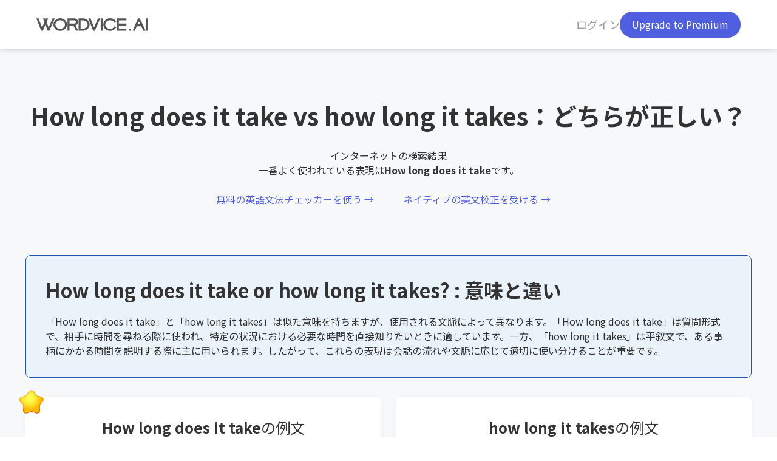

--- FILE ---
content_type: text/html; charset=utf-8
request_url: https://wordvice.ai/jp/grammar/333/how-long-does-it-take/how-long-it-takes
body_size: 91365
content:
<!doctype html>
<html data-n-head-ssr dir="ltr" lang="ja-JP" data-n-head="%7B%22dir%22:%7B%22ssr%22:%22ltr%22%7D,%22lang%22:%7B%22ssr%22:%22ja-JP%22%7D%7D">
  <head >
    <title>How long does it take vs how long it takesの違い | Wordvice AI</title><meta data-n-head="ssr" charset="utf-8"><meta data-n-head="ssr" name="viewport" content="width=device-width, initial-scale=1.0, minimum-scale=1.0, maximum-scale=1.0"><meta data-n-head="ssr" name="naver-site-verification" content="ecee4fa6dcb55256a12b720be03fb37b9c3bd4b2"><meta data-n-head="ssr" name="facebook-domain-verification" content="w0stryhl0k7hz1z937se35qc5oyufc"><meta data-n-head="ssr" property="og:image" data-hid="og:image" name="og:image" content="https://cdn.wordvice.ai/images/2021-04/og-image-v2.jpg"><meta data-n-head="ssr" data-hid="i18n-og" property="og:locale" content="ja_JP"><meta data-n-head="ssr" data-hid="i18n-og-alt-en-US" property="og:locale:alternate" content="en_US"><meta data-n-head="ssr" data-hid="i18n-og-alt-ko-KR" property="og:locale:alternate" content="ko_KR"><meta data-n-head="ssr" data-hid="i18n-og-alt-zh-CN" property="og:locale:alternate" content="zh_CN"><meta data-n-head="ssr" data-hid="i18n-og-alt-zh-TW" property="og:locale:alternate" content="zh_TW"><meta data-n-head="ssr" data-hid="i18n-og-alt-de-DE" property="og:locale:alternate" content="de_DE"><meta data-n-head="ssr" data-hid="i18n-og-alt-fr-FR" property="og:locale:alternate" content="fr_FR"><meta data-n-head="ssr" data-hid="i18n-og-alt-es-ES" property="og:locale:alternate" content="es_ES"><meta data-n-head="ssr" data-hid="i18n-og-alt-it-IT" property="og:locale:alternate" content="it_IT"><meta data-n-head="ssr" data-hid="description" name="description" content="How long does it takeとhow long it takesどちらが正しい表現なのかWordvice AIの例文と説明文で意味や違いをチェックしてみましょう。"><meta data-n-head="ssr" data-hid="og:title" name="og:title" content="How long does it take vs how long it takesの違い"><meta data-n-head="ssr" data-hid="og:description" name="og:description" content="How long does it takeとhow long it takesどちらが正しい表現なのかWordvice AIの例文と説明文で意味や違いをチェックしてみましょう。"><link data-n-head="ssr" rel="icon" type="image/x-icon" href="https://cdn.wordvice.ai/favicon.ico"><link data-n-head="ssr" href="https://fonts.googleapis.com/css2?family=Noto+Sans+JP:wght@400;700&amp;display=swap" rel="preload" as="style" onload="this.onload=null;this.rel=&#x27;stylesheet&#x27;"><link data-n-head="ssr" data-hid="i18n-alt-en" rel="alternate" href="https://wordvice.ai/grammar/333/how-long-does-it-take/how-long-it-takes" hreflang="en"><link data-n-head="ssr" data-hid="i18n-alt-en-US" rel="alternate" href="https://wordvice.ai/grammar/333/how-long-does-it-take/how-long-it-takes" hreflang="en-US"><link data-n-head="ssr" data-hid="i18n-alt-ko" rel="alternate" href="https://wordvice.ai/ko/grammar/333/how-long-does-it-take/how-long-it-takes" hreflang="ko"><link data-n-head="ssr" data-hid="i18n-alt-ko-KR" rel="alternate" href="https://wordvice.ai/ko/grammar/333/how-long-does-it-take/how-long-it-takes" hreflang="ko-KR"><link data-n-head="ssr" data-hid="i18n-alt-ja" rel="alternate" href="https://wordvice.ai/jp/grammar/333/how-long-does-it-take/how-long-it-takes" hreflang="ja"><link data-n-head="ssr" data-hid="i18n-alt-ja-JP" rel="alternate" href="https://wordvice.ai/jp/grammar/333/how-long-does-it-take/how-long-it-takes" hreflang="ja-JP"><link data-n-head="ssr" data-hid="i18n-alt-zh" rel="alternate" href="https://wordvice.ai/cn/grammar/333/how-long-does-it-take/how-long-it-takes" hreflang="zh"><link data-n-head="ssr" data-hid="i18n-alt-zh-CN" rel="alternate" href="https://wordvice.ai/cn/grammar/333/how-long-does-it-take/how-long-it-takes" hreflang="zh-CN"><link data-n-head="ssr" data-hid="i18n-alt-zh-TW" rel="alternate" href="https://wordvice.ai/tw/grammar/333/how-long-does-it-take/how-long-it-takes" hreflang="zh-TW"><link data-n-head="ssr" data-hid="i18n-alt-de" rel="alternate" href="https://wordvice.ai/de/grammar/333/how-long-does-it-take/how-long-it-takes" hreflang="de"><link data-n-head="ssr" data-hid="i18n-alt-de-DE" rel="alternate" href="https://wordvice.ai/de/grammar/333/how-long-does-it-take/how-long-it-takes" hreflang="de-DE"><link data-n-head="ssr" data-hid="i18n-alt-fr" rel="alternate" href="https://wordvice.ai/fr/grammar/333/how-long-does-it-take/how-long-it-takes" hreflang="fr"><link data-n-head="ssr" data-hid="i18n-alt-fr-FR" rel="alternate" href="https://wordvice.ai/fr/grammar/333/how-long-does-it-take/how-long-it-takes" hreflang="fr-FR"><link data-n-head="ssr" data-hid="i18n-alt-es" rel="alternate" href="https://wordvice.ai/es/grammar/333/how-long-does-it-take/how-long-it-takes" hreflang="es"><link data-n-head="ssr" data-hid="i18n-alt-es-ES" rel="alternate" href="https://wordvice.ai/es/grammar/333/how-long-does-it-take/how-long-it-takes" hreflang="es-ES"><link data-n-head="ssr" data-hid="i18n-alt-it" rel="alternate" href="https://wordvice.ai/it/grammar/333/how-long-does-it-take/how-long-it-takes" hreflang="it"><link data-n-head="ssr" data-hid="i18n-alt-it-IT" rel="alternate" href="https://wordvice.ai/it/grammar/333/how-long-does-it-take/how-long-it-takes" hreflang="it-IT"><link data-n-head="ssr" data-hid="i18n-xd" rel="alternate" href="https://wordvice.ai/grammar/333/how-long-does-it-take/how-long-it-takes" hreflang="x-default"><link data-n-head="ssr" data-hid="i18n-can" rel="canonical" href="https://wordvice.ai/jp/grammar/333/how-long-does-it-take/how-long-it-takes"><script data-n-head="ssr" type="application/ld+json">{"@context":"https://schema.org","@type":"Organization","name":"Wordvice AI","url":"https://wordvice.ai","logo":"https://cdn.wordvice.ai/logo.png","contactPoint":{"@type":"ContactPoint","contactType":"customer service","availableLanguage":["en","ko","ja","zh"]},"sameAs":["https://www.instagram.com/wordvice/","https://www.instagram.com/wordvicejp","https://www.instagram.com/wordvice_tw","https://www.facebook.com/WordviceEditing/","https://www.facebook.com/wordvicejapan","https://www.facebook.com/wordvicetaiwan","https://blog.naver.com/essayreview","https://x.com/essayreview","https://www.youtube.com/channel/UC4cP29kdzpgBGZ8NbOHhKXg","https://www.instagram.com/wordvice_cn","https://www.zhihu.com/org/wordvicehuo-hua-si-ying-wen-run-se","https://weibo.com/u/5761023801","https://space.bilibili.com/1061845830","https://blog.sciencenet.cn/home.php?mod=space&uid=2961180","https://wordvice.pixnet.net/blog"]}</script><script data-n-head="ssr" type="application/ld+json">{"@context":"https://schema.org","@type":"SoftwareApplication","name":"Wordvice AI","applicationCategory":"UtilitiesApplication","operatingSystem":"Web","offers":{"@type":"Offer","price":"0","priceCurrency":"USD"},"aggregateRating":{"@type":"AggregateRating","ratingValue":"4.5","ratingCount":"11000","bestRating":"5","worstRating":"1"},"author":{"@type":"Organization","name":"Wordvice AI","url":"https://wordvice.ai"},"featureList":["AI Grammar Checker","AI Paraphrasing Tool","AI Text Summarizer","AI Translator","AI Plagiarism Checker","AI Detector"],"url":"https://wordvice.ai","inLanguage":["en","ko","ja","zh"]}</script><script data-n-head="ssr" data-hid="gtm-script">if(!window._gtm_init){window._gtm_init=1;(function(w,n,d,m,e,p){w[d]=(w[d]==1||n[d]=='yes'||n[d]==1||n[m]==1||(w[e]&&w[e][p]&&w[e][p]()))?1:0})(window,navigator,'doNotTrack','msDoNotTrack','external','msTrackingProtectionEnabled');(function(w,d,s,l,x,y){w[x]={};w._gtm_inject=function(i){if(w.doNotTrack||w[x][i])return;w[x][i]=1;w[l]=w[l]||[];w[l].push({'gtm.start':new Date().getTime(),event:'gtm.js'});var f=d.getElementsByTagName(s)[0],j=d.createElement(s);j.defer=true;j.src='https://www.googletagmanager.com/gtm.js?id='+i;f.parentNode.insertBefore(j,f);};w[y]('GTM-55P7CNL')})(window,document,'script','dataLayer','_gtm_ids','_gtm_inject')}</script><script data-n-head="ssr" type="text/javascript">var _hmt = _hmt || []; (function() { var hm = document.createElement("script"); hm.src = "https://hm.baidu.com/hm.js?821d0960d5263cc1f3fe2aefa4f2db51"; var s = document.getElementsByTagName("script")[0]; s.parentNode.insertBefore(hm, s); })();</script><script data-n-head="ssr" type="text/javascript" data-tolt="pk_X4h2mjweEaYuNmQUhL1giCn8" src="https://cdn.tolt.io/tolt.js"></script><link rel="preload" href="/_nuxt/368.dc5035b1f97b433b1abd.js" as="script"><link rel="preload" href="/_nuxt/149.374f4bdd0d137eec345c.js" as="script"><link rel="preload" href="/_nuxt/369.e3b1731e27e1629db9e1.js" as="script"><link rel="preload" href="/_nuxt/148.454ceb5796f0fdc9e950.js" as="script"><link rel="preload" href="/_nuxt/71.dfd06105e378ff93187a.js" as="script"><link rel="preload" href="/_nuxt/110.9315b965c8feab3082c8.js" as="script"><link rel="preload" href="/_nuxt/2.ed294a532b3af21af537.js" as="script"><link rel="preload" href="/_nuxt/327.0b86a7c78276be079bb3.js" as="script"><link rel="preload" href="/_nuxt/101.6e1525678fd41d48a6d2.js" as="script"><link rel="preload" href="/_nuxt/38.3243d3e88078db1c3aed.js" as="script"><link rel="preload" href="/_nuxt/102.b1f770beeea7f08d9734.js" as="script"><link rel="preload" href="/_nuxt/103.360b9a4707daa9d36b44.js" as="script"><link rel="preload" href="/_nuxt/70.42a9f50115b9f2ca365d.js" as="script"><link rel="preload" href="/_nuxt/37.445c30d26f3aa342e570.js" as="script"><style data-vue-ssr-id="517a8dd7:0 80711072:0 280071cb:0 1434a052:0 a54ae1e6:0 f32a6e4e:0 43244440:0 c7da85de:0 558a4ab0:0 2d308627:0">code[class*=language-],pre[class*=language-]{color:#000;background:none;text-shadow:0 1px #fff;font-family:Consolas,Monaco,"Andale Mono","Ubuntu Mono",monospace;font-size:1em;text-align:left;white-space:pre;word-spacing:normal;word-break:normal;word-wrap:normal;line-height:1.5;-moz-tab-size:4;-o-tab-size:4;tab-size:4;-webkit-hyphens:none;-ms-hyphens:none;hyphens:none}code[class*=language-]::-moz-selection,code[class*=language-] ::-moz-selection,pre[class*=language-]::-moz-selection,pre[class*=language-] ::-moz-selection{text-shadow:none;background:#b3d4fc}code[class*=language-]::selection,code[class*=language-] ::selection,pre[class*=language-]::selection,pre[class*=language-] ::selection{text-shadow:none;background:#b3d4fc}@media print{code[class*=language-],pre[class*=language-]{text-shadow:none}}pre[class*=language-]{padding:1em;margin:.5em 0;overflow:auto}:not(pre)>code[class*=language-],pre[class*=language-]{background:#f5f2f0}:not(pre)>code[class*=language-]{padding:.1em;border-radius:.3em;white-space:normal}.token.cdata,.token.comment,.token.doctype,.token.prolog{color:#708090}.token.punctuation{color:#999}.token.namespace{opacity:.7}.token.boolean,.token.constant,.token.deleted,.token.number,.token.property,.token.symbol,.token.tag{color:#905}.token.attr-name,.token.builtin,.token.char,.token.inserted,.token.selector,.token.string{color:#690}.language-css .token.string,.style .token.string,.token.entity,.token.operator,.token.url{color:#9a6e3a;background:hsla(0,0%,100%,.5)}.token.atrule,.token.attr-value,.token.keyword{color:#07a}.token.class-name,.token.function{color:#dd4a68}.token.important,.token.regex,.token.variable{color:#e90}.token.bold,.token.important{font-weight:700}.token.italic{font-style:italic}.token.entity{cursor:help}
.vue-modal-resizer{overflow:hidden;width:12px;height:12px;right:0;bottom:0;z-index:9999999;cursor:se-resize}.vue-modal-resizer,.vue-modal-resizer:after{display:block;position:absolute;background:transparent}.vue-modal-resizer:after{content:"";left:0;top:0;width:0;height:0;border-bottom:10px solid #ddd;border-left:10px solid transparent}.vue-modal-resizer.clicked:after{border-bottom:10px solid #369be9}.vm--block-scroll{overflow:hidden;width:100vw}.vm--container{z-index:999}.vm--container,.vm--overlay{position:fixed;box-sizing:border-box;left:0;top:0;width:100%;height:100vh}.vm--overlay{background:rgba(0,0,0,.2);opacity:1}.vm--container.scrollable{height:100%;min-height:100vh;overflow-y:auto;-webkit-overflow-scrolling:touch}.vm--modal{position:relative;overflow:hidden;box-sizing:border-box;background-color:#fff;border-radius:3px;box-shadow:0 20px 60px -2px rgba(27,33,58,.4)}.vm--container.scrollable .vm--modal{margin-bottom:2px}.vm--top-right-slot{display:block;position:absolute;right:0;top:0}.vm-transition--overlay-enter-active,.vm-transition--overlay-leave-active{transition:all 50ms}.vm-transition--overlay-enter,.vm-transition--overlay-leave-active{opacity:0}.vm-transition--modal-enter-active,.vm-transition--modal-leave-active{transition:all .4s}.vm-transition--modal-enter,.vm-transition--modal-leave-active{opacity:0;transform:translateY(-20px)}.vm-transition--default-enter-active,.vm-transition--default-leave-active{transition:all 2ms}.vm-transition--default-enter,.vm-transition--default-leave-active{opacity:0}.vue-dialog{font-size:14px}.vue-dialog div{box-sizing:border-box}.vue-dialog-content{flex:1 0 auto;width:100%;padding:14px}.vue-dialog-content-title{font-weight:600;padding-bottom:14px}.vue-dialog-buttons{display:flex;flex:0 1 auto;width:100%;border-top:1px solid #eee}.vue-dialog-buttons-none{width:100%;padding-bottom:14px}.vue-dialog-button{font-size:inherit;background:transparent;padding:0;margin:0;border:0;cursor:pointer;box-sizing:border-box;line-height:40px;height:40px;color:inherit;font:inherit;outline:none}.vue-dialog-button:hover{background:#f9f9f9}.vue-dialog-button:active{background:#f3f3f3}.vue-dialog-button:not(:first-of-type){border-left:1px solid #eee}
a{display:inline-block;text-decoration:none}.wv-btn-box{overflow:hidden}.wv-btn-box ul{margin-left:-.75em}.wv-btn-box li{float:left}.wv-btn-box .wv-btn,.wv-btn-box .wv-btn-lg,.wv-btn-box .wv-btn-round,.wv-btn-box .wv-btn-sm{margin-left:.75em}.wv-btn{padding:.75em 2.5em;border:0;border-radius:8px;font-size:.9rem}.wv-btn,.wv-btn-v2{display:inline-block;overflow:hidden;line-height:1.4;background:#fff;box-sizing:border-box}.wv-btn-v2{padding:.875rem 1.25rem;border-radius:10px;font-size:1rem;font-weight:700;color:#2659a8;border:1px solid #e1e1e1;text-align:center}.wv-btn-v2:hover{border-color:#2659a8;background:#f7f8fa}.wv-btn-v2:disabled{opacity:.3;pointer-events:none}@media(max-width:767.98px){.wv-btn-v2{font-size:.875rem;padding:.75rem 1.125rem}}.wv-btn-v2-sm{display:inline-block;padding:.875rem 1.25rem;overflow:hidden;line-height:1.4;border:0;background:#fff;border-radius:10px;box-sizing:border-box;font-size:.875rem;font-weight:700;color:#2659a8}.wv-btn-v2-sm:hover{border-color:#2659a8;background:#f7f8fa}.wv-btn-lg{padding:1.05em 1.46em;font-size:1.2em}.wv-btn-lg,.wv-btn-sm{overflow:hidden;border:0;background:#fff;border-radius:8px;box-sizing:border-box}.wv-btn-sm{padding:.5em 1em;font-size:14px}.wv-btn-block{display:block;width:100%}.wv-btn:focus{outline:none!important}.wv-btn-round{border-radius:100px}[type=button]:not(:disabled),[type=reset]:not(:disabled),[type=submit]:not(:disabled),button:not(:disabled){cursor:pointer}.wv-btn-primary{color:#fff;background:#2659a8;border:1px solid #2659a8}.wv-btn-primary:hover{background:#324c81}.wv-btn-secondary{color:#fff;background:#9c9c9c;border:1px solid #9c9c9c}.wv-btn-greyscale1{color:#333;background:#f7f8fa;border:1px solid #f7f8fa}.wv-btn-round:disabled,.wv-btn:disabled{opacity:.3;pointer-events:none}.wv-btn-group{position:relative;display:flex;vertical-align:middle}.wv-btn-group button{position:relative;flex:1 1 auto;border-radius:0}.wv-btn-group button+button{margin-left:-1px}.wv-btn-group button:first-child{border-radius:8px 0 0 8px}.wv-btn-group button:last-child{border-radius:0 8px 8px 0}.wv-btn-icon{display:inline-block;line-height:1}.wv-btn-icon svg{float:left;margin-right:.75em}@media(min-width:992px){.wv-btn-primary:hover{background-color:#294d85;border-color:#294d85}.wv-btn-secondary:hover{background-color:#8c8c8c;border-color:#8c8c8c}.wv-btn-greyscale1:hover{background-color:#eee;border-color:#eee}.wv-btn.wv-outline-primary:hover{color:#fff;background-color:#294d85;border-color:#294d85}.wv-btn.wv-outline-secondary:hover{color:#fff;background-color:#9c9c9c}}.wv-bg-primary{background:#2659a8}.wv-bg-secondary{background:#9c9c9c}.wv-bg-secondary2{background:#8c8c8c}.wv-bg-red{background:#f80003}.wv-bg-orange{background:#ff9213}.wv-bg-yellow{background:#ffc011}.wv-bg-green{background:#00bb23}.wv-bg-mint{background:#7ecad3}.wv-bg-blue{background:#0c68f8}.wv-bg-skyblue{background:#3bacf8}.wv-bg-darkblue{background:#294d85}.wv-bg-lightnavy{background:#2659a8}.wv-bg-purple{background:#be5397}.wv-bg-darkpurple{background:#7a4886}.wv-bg-greyscale1{background:#f7f8fa}.wv-bg-greyscale2{background:#f4f6fb}.wv-bg-greyscale3{background:#eee}.wv-bg-greyscale4{background:#e1e1e1}.wv-bg-greyscale5{background:#ccc}.wv-bg-greyscale6{background:#666}.wv-bg-greyscale7{background:#333}.wv-bg-black{background:#000}.wv-bg-white{background:#fff}.wv-outline-primary{border:1px solid #2659a8;color:#2659a8}.wv-outline-secondary{border:1px solid #9c9c9c;color:#9c9c9c}.wv-outline-red{border:1px solid #f80003}.wv-outline-orange{border:1px solid #ff9213}.wv-outline-yellow{border:1px solid #ffc011}.wv-outline-green{border:1px solid #00bb23}.wv-outline-mint{border:1px solid #7ecad3}.wv-outline-blue{border:1px solid #0c68f8}.wv-outline-skyblue{border:1px solid #3bacf8}.wv-outline-darkblue{border:1px solid #294d85}.wv-outline-lightnavy{border:1px solid #2659a8}.wv-outline-purple{border:1px solid #be5397}.wv-outline-darkpurple{border:1px solid #7a4886}.wv-outline-greyscale1{border:1px solid #f7f8fa}.wv-outline-greyscale2{border:1px solid #f4f6fb}.wv-outline-greyscale3{border:1px solid #eee}.wv-outline-greyscale4{border:1px solid #e1e1e1}.wv-outline-greyscale5{border:1px solid #ccc}.wv-outline-greyscale6{border:1px solid #666}.wv-outline-greyscale7{border:1px solid #333}.wv-outline-black{border:1px solid #000}.wv-outline-white{border:1px solid #fff}.wv-txt-primary{color:#2659a8}.wv-txt-secondary{color:#9c9c9c}.wv-txt-red{color:#f80003}.wv-txt-orange{color:#ff9213}.wv-txt-yellow{color:#ffc011}.wv-txt-green{color:#00bb23}.wv-txt-mint{color:#7ecad3}.wv-txt-blue{color:#0c68f8}.wv-txt-skyblue{color:#3bacf8}.wv-txt-darkblue{color:#294d85}.wv-txt-lightnavy{color:#2659a8}.wv-txt-purple{color:#be5397}.wv-txt-darkpurple{color:#7a4886}.wv-txt-greyscale1{color:#f7f8fa}.wv-txt-greyscale2{color:#f4f6fb}.wv-txt-greyscale3{color:#eee}.wv-txt-greyscale4{color:#e1e1e1}.wv-txt-greyscale5{color:#ccc}.wv-txt-greyscale6{color:#666}.wv-txt-greyscale7{color:#333}.wv-txt-black{color:#000}.wv-txt-white{color:#fff}.wv-dis-primary{background:#becde5}.wv-dis-secondary{background:#e1e1e1}.wv-shadow-primary{background:#225097}.wv-shadow-secondary{background:#8c8c8c}.wv-badge{padding:.15em .66em .2em;border-radius:4px;font-size:.6em;font-weight:400}.wv-badge-btn{display:block;padding:.75em .75em .75em 1.25em;overflow:hidden;color:#fff;text-align:left;line-height:1.4;border:0;border-radius:8px;box-sizing:border-box}.wv-badge-btn .wv-badge{float:right;font-size:1em;font-weight:700;padding:0 .413em}.wv-breadcrumb ol{display:flex;flex-wrap:wrap;padding:0;list-style:none}.wv-breadcrumb li{position:relative}.wv-breadcrumb li+li{padding-left:.285em}.wv-breadcrumb li+li:before{content:"";float:left;margin-right:.285rem;width:12px;height:100%;background:transparent url("data:image/svg+xml;charset=utf-8,%3Csvg xmlns='http://www.w3.org/2000/svg' width='12' height='12'%3E%3Cpath fill='%23fff' d='M0 0h12v12H0z'/%3E%3Cpath d='M3.31 10.194L7.496 6 3.31 1.805l.593-.593L8.691 6l-4.788 4.787z'/%3E%3C/svg%3E") no-repeat 50%}.wv-breadcrumb-lg li{font-size:1.25rem}.wv-breadcrumb-lg li+li:before{width:24px;background:transparent url("data:image/svg+xml;charset=utf-8,%3Csvg xmlns='http://www.w3.org/2000/svg' width='24' height='24'%3E%3Cpath fill='none' d='M0 24V0h24v24z'/%3E%3Cpath fill='%23333' d='M9 16.694l4.24-4.253-4.244-4.253 1.307-1.307 5.56 5.56-5.556 5.56z'/%3E%3C/svg%3E") no-repeat 50%}.wv-card{border:1px solid #e1e1e1;border-radius:8px;overflow:hidden}.wv-card-img{width:100%;overflow:hidden}.wv-card-img img,.wv-card-img svg{width:100%!important;height:auto!important;float:left}.wv-card-img .cls-2{fill:#fff}.wv-card-body{padding:1em}.wv-card button{margin-top:1em;outline:none!important}.wv-card-row{display:table;width:100%;table-layout:fixed}.wv-card-row .wv-card-body,.wv-card-row .wv-card-img{display:table-cell;width:50%;vertical-align:middle}.wv-nav-box ul{display:flex;flex-wrap:wrap}.wv-nav-center ul{justify-content:center!important}.wv-nav-right ul{justify-content:flex-end!important}.wv-nav-vertical ul{flex-direction:column!important}.wv-nav-link{padding:.5em 1em;color:#9c9c9c}.wv-nav-link.active{color:#2659a8!important}.wv-nav-link.disabled{color:#e1e1e1!important;pointer-events:none;cursor:default}.wv-navbar-center .wv-navbar-collapse{justify-content:center}.wv-navbar-right .wv-navbar-collapse{justify-content:flex-end}.wv-tab-box ul{display:flex;flex-wrap:wrap;border-bottom:1px solid #e1e1e1;padding:0}.wv-tab-box li{list-style:none}.wv-tab-link{position:relative;padding:.25em 2.25em;border:0;background:#fff;color:#9c9c9c;transition:all .3s ease-out;-webkit-transition:all .3s ease-out;outline:none!important}.wv-tab-link.active{color:#2659a8;background:#fff!important}.wv-tab-link:before{content:"";position:absolute;left:50%;bottom:-1px;width:0;height:2px;background:#2659a8;z-index:1;transition:all .3s ease-out;-webkit-transition:all .3s ease-out}.wv-tab-link.active:before{left:0;width:100%}.wv-tab-fill li{flex:1 1 auto}.wv-tab-fill .wv-tab-link{width:100%}.wv-tab-line .wv-tab-link{margin-bottom:-1px;padding:.75em 2.25em;background:0 0;border:1px solid #e1e1e1}.wv-tab-line li+li .wv-tab-link{border-left:0}.wv-tab-line li:first-child .wv-tab-link{border-top-left-radius:8px}.wv-tab-line li:last-child .wv-tab-link{border-top-right-radius:8px}.wv-tab-line .wv-tab-link.active{border-bottom:1px solid #fff!important;background:#fff!important}.wv-tab-line .wv-tab-link.active:before{display:none}.wv-navbar{position:relative;display:flex;flex-wrap:inherit;align-items:center;justify-content:space-between}.wv-navbar-logo{margin-right:2.75em}.wv-navbar-collapse{display:flex!important;flex-basis:auto;flex-grow:1;align-items:center;justify-content:flex-end;padding-left:3.5rem}.wv-navbar-collapse .wv-left-link{display:flex;grid-gap:2rem;gap:2rem;align-items:center}.wv-navbar-collapse .wv-left-link a{font-size:1.125rem;color:#fff}.wv-navbar-collapse .nav-flex-box{display:flex;grid-gap:2rem;gap:2rem;align-items:center}.wv-navbar-nav{display:flex;flex-direction:row;padding-left:0;margin-bottom:0;list-style:none}.wv-nav-search .wv-navbar-nav{margin-right:auto}.wv-search-box{position:relative;display:flex;border-radius:8px!important;box-shadow:0 0 10px 0 rgba(0,0,0,.05);background:#fff;overflow:hidden}.wv-search-box .wv-search-form{display:block;width:100%;padding:.75em 50px .75em .75em;font-family:inherit;-webkit-border-radius:0;-webkit-appearance:none;font-size:1rem;border:0;outline:none}.wv-search-box .wv-search-btn{position:absolute;right:0;top:0;height:100%;padding:.9em;border:0;outline:none;background:transparent;box-sizing:border-box;cursor:pointer;border-radius:0 8px 8px 0;background:#fff}.wv-search-box .wv-search-btn svg{float:left}.wv-search-box .wv-search-form::-moz-placeholder{color:#9c9c9c}.wv-search-box .wv-search-form::placeholder{color:#9c9c9c}.wv-search-box .wv-search-form::-webkit-input-placeholder{color:#9c9c9c}.wv-search-box .wv-search-form:-ms-input-placeholder{color:#9c9c9c}.wv-pagination ul{display:flex}.wv-page-btn{float:left;padding:3px;border:1px solid #e1e1e1;border-radius:4px;box-sizing:border-box;background:#fff}.wv-page-btn svg{float:left}.wv-page-item.disabled .wv-page-btn{background:#fff!important}.wv-page-item.disabled .wv-page-btn .btn-arrow{fill:#e1e1e1!important}.wv-page-btn.wv-page-prev{margin-right:2.5em}.wv-page-btn.wv-page-next{margin-left:2.5em;transform:rotate(180deg)}.wv-page-link{min-width:20px;padding:0 .9em;color:#9c9c9c;line-height:32px;text-align:center;box-sizing:content-box}.wv-page-item.active .wv-page-link{color:#2659a8;font-weight:700}@media(min-width:992px){.wv-nav-link:hover{color:#8c8c8c}.wv-tab-line .wv-tab-link:hover,.wv-tab-link:hover{color:#2659a8;background:#ebf3fa}.wv-page-link:hover{color:#333}.wv-page-btn:hover{background:#f4f6fb}}@media(max-width:575px){.wv-page-btn.wv-page-prev{margin-right:.5em}.wv-page-btn.wv-page-next{margin-left:.5em}.wv-page-link{padding:0 .5em}}.wv-progress-linear{position:relative;height:4px;background:#f7f8fa;overflow:hidden}.wv-progress-bar{width:100%;height:100%;background-color:#2659a8;margin-top:0;margin-left:-100%;animation:progress-linear 1.5s linear infinite;-ms-animation:progress-linear 1.5s infinite linear;-webkit-animation:progress-linear 1.5s linear infinite}@keyframes progress-linear{0%{margin-left:-100%}to{margin-left:100%}}@-webkit-keyframes progress-linear{0%{margin-left:-100%}to{margin-left:100%}}.wv-progress-circular{height:48px;width:48px;margin:0 auto;border-color:#2659a8 #2659a8 transparent transparent;border-style:solid;border-width:5px;border-radius:100%;animation:progress-circular 1s linear infinite;-ms-animation:progress-circular 1s infinite linear;-webkit-animation:progress-circular 1s linear infinite}@keyframes progress-circular{0%{transform:rotate(0deg)}to{transform:rotate(359deg)}}@-webkit-keyframes progress-circular{0%{transform:rotate(0deg)}to{transform:rotate(359deg)}}.wv-toast{opacity:0;transition:opacity .15s linear}.wv-toast.show{opacity:1}.wv-toast-box{display:flex;width:407px;max-width:100%;border-radius:8px;background-color:#fff!important;background-clip:padding-box;pointer-events:auto}.wv-toast-box .toast-body{padding:.75em 1.25em}.wv-toast-box .btn-close{box-sizing:content-box;margin:auto 0 auto auto;padding:.75em;border:0;background:none;outline:none}@media(max-width:575px){.wv-card-row .wv-card-body,.wv-card-row .wv-card-img{display:block;width:100%}}.wv-accordion{border:1px solid #e1e1e1;border-radius:8px;box-sizing:border-box;overflow:hidden}.wv-accordion-item+.wv-accordion-item{border-top:1px solid #e1e1e1}.wv-accordion-item .wv-accordion-header{margin:0}.wv-accordion-item .wv-accordion-button{display:block;position:relative;padding:1.25em 3.5em 1.25em 1.25em;width:100%;border:0;outline:none;text-align:left;font-weight:700;background:none}html[lang=ko-KR] .wv-accordion-item .wv-accordion-button{word-wrap:break-word;word-break:keep-all}.wv-accordion-item .wv-accordion-button svg{position:absolute;right:1.25em;top:50%;margin-top:-12px}.wv-accordion-item .wv-accordion-col{display:none}.wv-accordion-body{padding:1.75em 1.25em}.wv-accordion-item.show .wv-accordion-button{background:#f7f8fa}.wv-accordion-item.show .wv-accordion-button svg{transform:rotate(180deg)}.wv-accordion-item.show .wv-accordion-col{display:block}.wv-alert-box{margin-top:2.5em}.wv-alert{position:relative;padding:.75em 2.85em .75em 1.25em;border-radius:8px}.wv-alert+.wv-alert{margin-top:8px}.wv-alert-icon{position:absolute;right:1.25em;top:50%;margin-top:-10px}.wv-alert-link{text-decoration:underline;font-weight:700}.wv-alert-link:hover{color:inherit}.wv-close-btn{position:absolute;right:0;top:0;padding:.75em;border:0;outline:0;background:transparent}.wv-close-btn .wv-close-ic{float:left}.wv-close-btn:disabled{opacity:.15}.wv-swiper-box{overflow:hidden}.wv-swiper-box .swiper-container{width:100%;height:100%}.wv-swiper-box .swiper-slide{text-align:center;font-size:18px;background:#fff;display:flex;justify-content:center;align-items:center}.wv-form-box{position:relative}.wv-form-box+.wv-form-box{margin-top:1.25em}.wv-form-label{margin-bottom:8px;color:#333}.wv-form-label em{font-style:normal;color:#f80003}.wv-form-control{display:block;overflow:hidden;width:100%;padding:.75em;color:#333;background:#fff;border:1px solid #e1e1e1;border-radius:8px;box-sizing:border-box;outline:none!important}.wv-form-control.wv-form-lg{padding:20px}.wv-form-control.wv-form-sm{font-size:12px}.wv-file-input::-moz-placeholder,.wv-form-control::-moz-placeholder{color:#9c9c9c}.wv-file-input::placeholder,.wv-form-control::placeholder{color:#9c9c9c}.wv-file-input::-webkit-input-placeholder,.wv-form-control::-webkit-input-placeholder{color:#9c9c9c}.wv-file-input:-ms-input-placeholder,.wv-form-control:-ms-input-placeholder{color:#9c9c9c}.wv-form-control:disabled{background:#f7f8fa;color:#e1e1e1}.wv-form-control:focus{border-color:#2659a8}.wv-form-fail .wv-form-control{border-color:#f80003!important}.wv-form-fail-ic{display:none;position:absolute;right:10px;top:50%;width:20px;height:20px;margin-top:-10px}.wv-form-fail .wv-form-fail-ic{display:block}.wv-form-add{position:relative;padding-right:36px}.wv-form-add+.wv-form-add{margin-top:8px}.wv-form-add .wv-form-icon{position:absolute;right:0;top:50%;width:24px;height:24px;margin-top:-12px;padding:0;border:0;float:left;background:none}.wv-form-add .cls-2{fill:#2659a8!important}.wv-file-box{position:relative;overflow:hidden;width:100%;background:#fff;border:1px solid #e1e1e1;border-radius:8px;box-sizing:border-box}.wv-file-box .wv-file-label{display:block;width:100%;padding:.7em .75em;color:#9c9c9c;border:0;outline:none!important}.wv-file-box.wv-file-lg .wv-file-label{padding:1.2em .75em}.wv-file-box.wv-file-sm .wv-file-label{padding:.65em .75em;font-size:12px}.wv-file-box.wv-file-sm .wv-file-btn{font-size:12px}.wv-file-box .wv-file-input{position:absolute;width:100%;height:100%;left:0;top:0;cursor:pointer!important;opacity:0;filter:alpha(opacity=0);-ms-filter:"alpha(opacity=0)";-khtml-opacity:0;-moz-opacity:0;z-index:1}.wv-file-box .wv-file-btn{position:absolute;right:0;top:0;height:100%;padding:0 1.25em;color:#333;background:#e1e1e1;border:0}.wv-file-disabled .wv-file-input{cursor:default!important}.wv-file-disabled .wv-file-label{background:#f7f8fa}.wv-file-disabled .wv-file-label::-moz-placeholder{color:#e1e1e1}.wv-file-disabled .wv-file-label::placeholder{color:#e1e1e1}.wv-file-disabled .wv-file-label::-webkit-input-placeholder{color:#e1e1e1}.wv-file-disabled .wv-file-label:-ms-input-placeholder{color:#e1e1e1}.wv-label-box{display:inline-block;position:relative;width:100%}.wv-label-input{display:block;overflow:hidden;width:100%;padding:32px .75em 10px;font-size:1rem;color:#333;background:#fff;border:1px solid #e1e1e1;border-radius:8px;box-sizing:border-box;outline:none!important;-webkit-appearance:none;transition:all .3s ease-out;-webkit-transition:all .3s ease-out}.wv-label-input:focus{border-color:#2659a8;box-shadow:0 0 0 .2rem rgba(0,123,255,.25)}.wv-label-input:focus+.wv-label-text{padding:9px 12px;font-size:10px}.wv-label-input:not(:-moz-placeholder-shown)+.wv-label-text{padding:9px 12px;font-size:10px}.wv-label-input:not(:-ms-input-placeholder)+.wv-label-text{padding:9px 12px;font-size:10px}.wv-label-input:not(:placeholder-shown)+.wv-label-text{padding:9px 12px;font-size:10px}.wv-label-input::-ms-clear{display:none}.wv-label-input:disabled{background:#f7f8fa;color:#e1e1e1}.wv-label-text{display:block;position:absolute;left:0;top:1px;width:100%;padding:21px 12px;color:#9c9c9c;transition:all .3s ease-out;-webkit-transition:all .3s ease-out;cursor:text}.wv-label-box input:not(:-ms-input-placeholder)+.wv-label-text{padding:9px 12px;font-size:10px}.wv-label-fill .wv-label-input+.wv-label-text{padding:9px 12px;font-size:10px}.wv-label-fill .wv-label-input{border-color:#f80003;box-shadow:none}@media(max-width:767px){.wv-label-input{font-size:14px}.wv-label-text{font-size:14px;padding:23px 12px 20px}}.wv-check-label{position:relative}.wv-check-input{position:absolute;left:0;top:50%;margin-top:-5px;color:#666;z-index:5;-webkit-appearance:none;-moz-appearance:none;appearance:none;opacity:0;filter:alpha(opacity=0);-ms-filter:alpha(opacity=0)}.wv-check-txt{display:inline-block;padding-left:1.5em}.wv-check-icon{position:absolute;left:0;top:50%;width:16px;height:16px;margin-top:-8px;background:#fff;border:1px solid #9c9c9c;border-radius:4px;box-sizing:border-box}.wv-check-icon svg{display:none;position:absolute;left:2px;top:3px}.wv-check-input:checked+.wv-check-txt .wv-check-icon{background:#0c68f8;border-color:#0c68f8}.wv-check-input:checked+.wv-check-txt .wv-check-icon svg{display:block}.wv-check-input[type=radio]+.wv-check-txt .wv-check-icon{border-radius:100px}.wv-check-input[type=radio]+.wv-check-txt .wv-check-icon svg{left:3px}.wv-check-input:disabled+.wv-check-txt .wv-check-icon{border-color:#e1e1e1;background:#f7f8fa}.wv-check-input:checked:disabled+.wv-check-txt .wv-check-icon{background:#e1e1e1}.wv-check-input:disabled+.wv-check-txt p{color:#e1e1e1}input[type=checkbox]:indeterminate+.wv-check-txt .wv-check-icon{border-color:#e1e1e1;background:#f7f8fa}.wv-check-input[type=checkbox]:indeterminate+.wv-check-txt .wv-check-icon svg{display:none!important}.wv-check-input[type=checkbox]:checked:indeterminate+.wv-check-txt .wv-check-icon{border-color:#e1e1e1;background:#f7f8fa}.wv-check-input[type=checkbox]:checked:indeterminate+.wv-check-txt .wv-check-icon:before{content:"";position:absolute;left:50%;top:50%;margin:-1px 0 0 -4px;width:8px;height:2px;background:#0c68f8}.wv-dropdown{position:relative}.wv-dropdown+.wv-dropdown{margin-top:8px}.wv-dropbtn{position:relative;display:block;width:100%;color:#333;padding:.75em;font-size:16px;line-height:1.25;border:1px solid #e1e1e1;border-radius:8px;background-color:#fff;text-align:left;outline:none!important;cursor:pointer}.wv-dropbtn svg{position:absolute;right:12px;top:50%;margin-top:-12px}.wv-dropdown-content{display:none;position:absolute;left:0;top:0;width:100%;min-width:160px;padding:.75em;background-color:#fff;border-radius:8px;box-shadow:0 3px 6px 0 rgba(0,0,0,.16);z-index:1}.wv-dropdown-content .wv-dropmenu{display:block;position:relative;padding-right:2em;text-decoration:none;color:#9c9c9c}.wv-dropdown-content .wv-dropmenu+.wv-dropmenu{margin-top:.75em}.wv-dropdown-content .wv-dropmenu svg{display:none;position:absolute;right:0;top:2px}.wv-dropdown-content.show{display:block}.wv-dropdown-content .wv-dropmenu.selected{color:#333}.wv-dropdown-content .wv-dropmenu.selected svg{display:block}.wv-dropdown-lg .wv-dropbtn{padding:1.25em}.wv-dropdown-sm .wv-dropbtn{padding:8px .75em;font-size:.75em}.wv-dropdown.disabled .wv-dropbtn{background:#f7f8fa;color:#e1e1e1;cursor:default}.wv-dropdown.disabled .wv-dropdown-content{display:none!important}@media(min-width:992px){.wv-dropbtn:hover{background-color:#f7f8fa}.wv-dropdown-content a:hover{color:#2659a8}}.wv-row{display:flex;flex-wrap:wrap;margin-left:-8px;margin-right:-8px}.wv-row>*{width:100%;max-width:100%}.wv-col{padding-left:8px;padding-right:8px}.wv-col,.wv-col-1,.wv-col-2,.wv-col-3,.wv-col-4,.wv-col-5,.wv-col-6,.wv-col-7,.wv-col-8,.wv-col-9,.wv-col-10,.wv-col-11,.wv-col-12,.wv-col-md-auto{flex:0 0 auto}.wv-col-1{width:8.3333333333%}.wv-col-2{width:16.6666666667%}.wv-col-3{width:25%}.wv-col-4{width:33.3333333333%}.wv-col-5{width:41.6666666667%}.wv-col-6{width:50%}.wv-col-7{width:58.3333338194%}.wv-col-8{width:66.6666666667%}.wv-col-9{width:75.0001875005%}.wv-col-10{width:83.3333333333%}.wv-col-11{width:91.6666743056%}.wv-col-12{width:100%}.wv-row-cols-1>*{flex:0 0 auto;width:100%}.wv-row-cols-2>*{flex:0 0 auto;width:50%}.wv-row-cols-3>*{flex:0 0 auto;width:33.3333333333%}.wv-row-cols-4>*{flex:0 0 auto;width:25%}.wv-row-cols-5>*{flex:0 0 auto;width:20%}.wv-row-cols-6>*{flex:0 0 auto;width:16.6666666667%}@media(min-width:576px){.wv-col-sm{flex:1 0 0%}.wv-col-sm-1{width:8.3333333333%}.wv-col-sm-2{width:16.6666666667%}.wv-col-sm-3{width:25%}.wv-col-sm-4{width:33.3333333333%}.wv-col-sm-5{width:41.6666666667%}.wv-col-sm-6{width:50%}.wv-col-sm-7{width:58.3333338194%}.wv-col-sm-8{width:66.6666666667%}.wv-col-sm-9{width:75.0001875005%}.wv-col-sm-10{width:83.3333333333%}.wv-col-sm-11{width:91.6666743056%}.wv-col-sm-12{width:100%}.wv-row-cols-sm-1>*{flex:0 0 auto;width:100%}.wv-row-cols-sm-2>*{flex:0 0 auto;width:50%}.wv-row-cols-sm-3>*{flex:0 0 auto;width:33.3333333333%}.wv-row-cols-sm-4>*{flex:0 0 auto;width:25%}.wv-row-cols-sm-5>*{flex:0 0 auto;width:20%}.wv-row-cols-sm-6>*{flex:0 0 auto;width:16.6666666667%}.wv-row-cols-sm-12>*{flex:0 0 auto;width:8.3333333333%}}@media(min-width:768px){.wv-row{margin-left:-12px;margin-right:-12px}.wv-col{padding-left:12px;padding-right:12px}.wv-col-md{flex:1 0 0%}.wv-col-md-1,.wv-col-md-2,.wv-col-md-3,.wv-col-md-4,.wv-col-md-5,.wv-col-md-6,.wv-col-md-7,.wv-col-md-8,.wv-col-md-9,.wv-col-md-10,.wv-col-md-11,.wv-col-md-12{float:0 0 auto}.wv-col-md-1{width:8.3333333333%}.wv-col-md-2{width:16.6666666667%}.wv-col-md-3{width:25%}.wv-col-md-4{width:33.3333333333%}.wv-col-md-5{width:41.6666666667%}.wv-col-md-6{width:50%}.wv-col-md-7{width:58.3333338194%}.wv-col-md-8{width:66.6666666667%}.wv-col-md-9{width:75.0001875005%}.wv-col-md-10{width:83.3333333333%}.wv-col-md-11{width:91.6666743056%}.wv-col-md-12{width:100%}.wv-row-cols-md-1>*{flex:0 0 auto;width:100%}.wv-row-cols-md-2>*{flex:0 0 auto;width:50%}.wv-row-cols-md-3>*{flex:0 0 auto;width:33.3333333333%}.wv-row-cols-md-4>*{flex:0 0 auto;width:25%}.wv-row-cols-md-5>*{flex:0 0 auto;width:20%}.wv-row-cols-md-6>*{flex:0 0 auto;width:16.6666666667%}.wv-row-cols-md-12>*{flex:0 0 auto;width:8.3333333333%}}@media(min-width:992px){.wv-col-lg{flex:1 0 0%}.wv-col-lg-1,.wv-col-lg-2,.wv-col-lg-3,.wv-col-lg-4,.wv-col-lg-5,.wv-col-lg-6,.wv-col-lg-7,.wv-col-lg-8,.wv-col-lg-9,.wv-col-lg-10,.wv-col-lg-11,.wv-col-lg-12{float:0 0 auto}.wv-col-lg-1{width:8.3333333333%}.wv-col-lg-2{width:16.6666666667%}.wv-col-lg-3{width:25%}.wv-col-lg-4{width:33.3333333333%}.wv-col-lg-5{width:41.6666666667%}.wv-col-lg-6{width:50%}.wv-col-lg-7{width:58.3333338194%}.wv-col-lg-8{width:66.6666666667%}.wv-col-lg-9{width:75.0001875005%}.wv-col-lg-10{width:83.3333333333%}.wv-col-lg-11{width:91.6666743056%}.wv-col-lg-12{width:100%}.wv-row-cols-lg-1>*{flex:0 0 auto;width:100%}.wv-row-cols-lg-2>*{flex:0 0 auto;width:50%}.wv-row-cols-lg-3>*{flex:0 0 auto;width:33.3333333333%}.wv-row-cols-lg-4>*{flex:0 0 auto;width:25%}.wv-row-cols-lg-5>*{flex:0 0 auto;width:20%}.wv-row-cols-lg-6>*{flex:0 0 auto;width:16.6666666667%}}@media(min-width:1200px){.wv-col-xl{flex:1 0 0%}.wv-col-xl-1,.wv-col-xl-2,.wv-col-xl-3,.wv-col-xl-4,.wv-col-xl-5,.wv-col-xl-6,.wv-col-xl-7,.wv-col-xl-8,.wv-col-xl-9,.wv-col-xl-10,.wv-col-xl-11,.wv-col-xl-12{float:0 0 auto}.wv-col-xl-1{width:8.3333333333%}.wv-col-xl-2{width:16.6666666667%}.wv-col-xl-3{width:25%}.wv-col-xl-4{width:33.3333333333%}.wv-col-xl-5{width:41.6666666667%}.wv-col-xl-6{width:50%}.wv-col-xl-7{width:58.3333338194%}.wv-col-xl-8{width:66.6666666667%}.wv-col-xl-9{width:75.0001875005%}.wv-col-xl-10{width:83.3333333333%}.wv-col-xl-11{width:91.6666743056%}.wv-col-xl-12{width:100%}.wv-row-cols-xl-1>*{flex:0 0 auto;width:100%}.wv-row-cols-xl-2>*{flex:0 0 auto;width:50%}.wv-row-cols-xl-3>*{flex:0 0 auto;width:33.3333333333%}.wv-row-cols-xl-4>*{flex:0 0 auto;width:25%}.wv-row-cols-xl-5>*{flex:0 0 auto;width:20%}.wv-row-cols-xl-6>*{flex:0 0 auto;width:16.6666666667%}}@media(max-width:575px){.wv-row-cols-xsm-1>*{flex:0 0 auto;width:100%}}.font-size-1,h1{font-size:calc(1.375rem + 1.5vw);font-weight:700;line-height:1.5}.font-size-2,h2{font-size:calc(1.325rem + .9vw);font-weight:700;line-height:1.5}.font-size-3,h3{font-size:calc(1.3rem + .6vw);font-weight:700;line-height:1.5}.font-size-4,h4{font-size:calc(1.275rem + .3vw);font-weight:700;line-height:1.5}.font-size-5,h5{font-size:1.25rem;font-weight:700;line-height:1.5}.font-size-6,h6{font-size:1rem;font-weight:700;line-height:1.5}.big-font-size-1{font-size:calc(1.75rem + 3vw);font-weight:700;line-height:1.5}.big-font-size-2{font-size:calc(1.625rem + 2.5vw);font-weight:700;line-height:1.5}.big-font-size-3{font-size:calc(1.5rem + 2vw);font-weight:700;line-height:1.5}@media(min-width:1200px){.font-size-1,h1{font-size:2.5rem}.font-size-2,h2{font-size:2rem}.font-size-3,h3{font-size:1.75rem}.font-size-4,h4{font-size:1.5rem}.big-font-size-1{font-size:4rem}.big-font-size-2{font-size:3.5rem}.big-font-size-3{font-size:3rem}}*,:after,:before{box-sizing:border-box}body{margin:0;font-size:16px;font-weight:400;line-height:1.5;color:#333;background-color:#fff}@media(max-width:991px){body{font-size:14px}}body{font-family:"Noto Sans",sans-serif,-apple-system,Roboto,Arial,"Apple Color Emoji","Noto Color Emoji"}html[lang=ko-KR] body{font-family:"Noto Sans KR",sans-serif,-apple-system,Roboto,Arial,"Apple Color Emoji","Noto Color Emoji"!important}html[lang=ja-JP] body{font-family:"Noto Sans JP",sans-serif,-apple-system,Roboto,Arial,"Apple Color Emoji","Noto Color Emoji"!important}html[lang=zh-CN] body{font-family:"Noto Sans SC",sans-serif,-apple-system,Roboto,Arial,"Apple Color Emoji","Noto Color Emoji"!important}html[lang=zh-TW] body{font-family:"Noto Sans TC",sans-serif,-apple-system,Roboto,Arial,"Apple Color Emoji","Noto Color Emoji"!important}button,input,optgroup,select,textarea{font-family:inherit;font-size:inherit;line-height:inherit}html{scroll-behavior:smooth}body{height:100%}.global-container{width:100%;margin-right:auto;margin-left:auto}@media(max-width:1199.98px){.global-container{padding-right:1rem;padding-left:1rem}}@media(min-width:1200px){.global-container{max-width:1140px}}@media(min-width:1400px){.global-container{max-width:1320px}}@media(min-width:1600px){.global-container{max-width:1520px}}@media(min-width:1800px){.global-container{max-width:1720px}}.ai-container{width:1196px;padding-left:1rem;padding-right:1rem;margin:0 auto 29px;box-sizing:content-box}@media(max-width:1245px){.ai-container{width:100%;max-width:1196px;box-sizing:border-box}}.ai-header{position:sticky;height:80px;top:0;left:0;right:0;z-index:999;padding:1.25rem 3.75rem;background-color:#fff;box-shadow:0 0 10px 0 rgba(0,0,0,.25);transition:all .3s ease-out;-webkit-transition:all .15s ease-out;display:flex;align-items:center;justify-content:space-between}.ai-header .wv-navbar{width:100%}.ai-header .ai-logo a{display:flex;align-items:center}.ai-header .ai-logo .cls-1{fill:#666}.ai-header .ai-logo svg{vertical-align:middle;height:1.5rem}.ai-header .append-logo{display:flex;align-items:center;line-height:0}.ai-header .append-logo .append-logo__divider{height:17px;margin-left:.5rem;margin-right:.25rem;fill:#2659a8}.ai-header .append-logo .append-logo__svg{height:17px}.ai-header .append-logo .append-logo__svg.hanyang{filter:invert(14%) sepia(85%) saturate(2535%) hue-rotate(194deg) brightness(98%) contrast(103%)}.ai-header .wv-right-link{position:relative;font-size:1.125rem;color:#9c9c9c}.ai-header .wv-right-link>a{color:inherit;font-size:inherit}.ai-header .wv-right-link>a.upgrade-premium-btn{font-size:1rem;color:#fff}.ai-header .wv-right-link__login{line-height:1}.ai-header .btn-language-switcher{background:transparent;border:0;text-decoration:none;padding:0;outline:none;color:inherit;font-size:inherit;font-weight:inherit}.ai-header .btn-language-switcher>svg{vertical-align:middle;fill:#9c9c9c;width:1.25rem;height:1.25rem;margin-right:.25em;margin-top:-2px}.ai-header .language-switcher__dropdown{display:none;position:absolute;left:50%;top:43px;background:#fff;transform:translateX(-50%);text-align:center;line-height:normal;padding:.75rem 1.5rem;border-radius:8px;z-index:10;box-shadow:0 0 10px 0 rgba(0,0,0,.15);white-space:nowrap}.ai-header .language-switcher__dropdown.active{display:block}.ai-header .language-switcher__dropdown .title{display:block;margin-bottom:.5rem;color:#000}.ai-header .language-switcher__dropdown .dropdown__menu{list-style:none;margin:0;padding:0}.ai-header .language-switcher__dropdown .menu__item{display:block;color:#9c9c9c;line-height:1.25;font-size:.9rem;margin-top:.5rem}.ai-header .language-switcher__dropdown .menu__item:hover{color:#505fdf;text-decoration:underline;text-underline-position:under}.ai-header .ai-proof-btn{padding:9.5px 1.25rem;color:#fff;font-size:1rem;text-decoration:none;border-radius:21px;background-color:#505fdf}.ai-header .ai-proof-btn:hover{background-color:#6776f8}.ai-header .ai-mypage-btn{width:35px;height:35px;color:#fff!important;text-align:center;text-decoration:none;line-height:34px;border-radius:100px;background:#505fdf;overflow:hidden;vertical-align:middle}.ai-header .ai-mypage-box{display:none;position:absolute;top:43px;right:0;width:auto;padding:.75rem 1.5rem;text-align:center;background:#fff;border-radius:8px;box-shadow:0 0 10px 0 rgba(0,0,0,.15)}.ai-header .ai-mypage-box .mypage-menu-box{white-space:nowrap;margin:0;padding:0}.ai-header .ai-mypage-box .mypage-menu{list-style:none}.ai-header .ai-mypage-box .menu-btn{display:block;width:100%;margin:0 auto;padding:4px 0;color:#9c9c9c;font-size:.9rem;font-family:inherit;text-align:left;text-decoration:none;line-height:1.25;background:none;border:0;outline:none;cursor:pointer}.ai-header .ai-mypage-box .menu-btn.active{font-weight:700}.ai-header .ai-mypage-box .menu-btn:hover{color:#505fdf;text-decoration:underline;text-underline-position:under}.ai-header .nav__user-profile.active .ai-mypage-box{display:block}.ai-header.transparent-background{background-color:transparent;box-shadow:none}.ai-header.transparent-background .wv-right-link{color:#fff}.ai-header.transparent-background .ai-logo path,.ai-header.transparent-background .btn-language-switcher>svg{fill:#fff}.ai-header.transparent-background.break,.ai-header.transparent-background .wv-mo-menu .icon-bar{background-color:#fff}.ai-header.transparent-background.break .wv-right-link{color:#666}.ai-header.transparent-background.break .ai-logo path,.ai-header.transparent-background.break .btn-language-switcher>svg{fill:#666}.ai-header.transparent-background.break .wv-mo-menu .icon-bar{background-color:#666}@media(max-width:1024.98px){.ai-header{padding:1.75rem 1.5rem 1.75rem 1rem}}@media(max-width:767.98px){.ai-header{padding:1rem}.ai-header.main-page{padding:1rem;height:3rem}}.wv-container{width:1200px;padding:3.75rem 1rem 0;margin:0 auto;box-sizing:content-box}@media(max-width:1199px){.wv-container{width:100%;box-sizing:border-box}}@media(max-width:767px){.wv-container{padding:1.875rem 1rem}}.wv-mo-menu{display:none;position:absolute;right:20px;top:50%;transform:translateY(-50%);margin-right:-10px;padding:10px;height:34px;background:transparent;border:0;z-index:13;outline:none}.wv-mo-menu .icon-bar{display:block;width:21px;height:2px;border-radius:1px;background:#505fdf;transition:all .3s ease-out;-webkit-transition:all .3s ease-out}.wv-mo-menu .icon-bar+.icon-bar{margin-top:4px}.wv-mo-menu.open{position:fixed;top:24px}@media(max-width:991px){.wv-mo-menu{display:block}.wv-right-link,.wv-right-link:not(.nav__user-profile){display:none}.nav__user-profile{margin-right:1rem}.ai-proof-btn{display:none}}.pf-menu-box{position:fixed;left:-100%;top:0;width:100%;height:100dvh;line-height:1;z-index:11;overflow-y:auto;background:#fff;transition:all .3s ease-out;-webkit-transition:all .3s ease-out}.pf-menu-box.open{left:0}.pf-menu-box .pf-mo-logo{display:inline-block;padding:1rem}.pf-menu-box .pf-mo-logo svg{vertical-align:middle}.pf-menu-box .pf-mo-logo .cls-1{fill:#666}.btn-toggle-mobile-menu.open .icon-bar.bar1{position:absolute;top:16px;transform:rotate(45deg);background:#2659a8!important}.btn-toggle-mobile-menu.open .icon-bar.bar2{opacity:0}.btn-toggle-mobile-menu.open .icon-bar.bar3{position:absolute;bottom:16px;transform:rotate(-45deg);margin:0;background:#2659a8!important}.pf-mo-menu ul{margin:0;padding:0}.pf-mo-menu li{list-style:none;border-bottom:1px solid #eee}.pf-mo-menu li:first-child{border-top:1px solid #eee}.pf-mo-menu .pf-mo-ctg{display:block;padding:1rem .875rem}.pf-mo-menu .pf-mo-ctg,.pf-mo-menu .pf-mo-ctg .pf-mo-inner{text-decoration:none;border:0;outline:none;background:transparent;overflow:hidden}.pf-mo-menu .pf-mo-ctg .pf-mo-inner{display:grid;grid-template-columns:auto 1fr;grid-gap:.5rem;gap:.5rem;align-items:center;padding:0}.pf-mo-menu .pf-mo-ctg .pf-ctg-svg{color:#9c9c9c}.pf-mo-menu .pf-mo-ctg .cls-2{fill:#9c9c9c}.pf-mo-menu .pf-mo-ctg.proofreading .pf-mo-txt{color:#2659a8}.pf-mo-menu .pf1-cls-1{fill:none}.pf-mo-menu .pf1-cls-5{stroke:none}.pf-mo-menu .pf2-cls-1,.pf-mo-menu .pf3-cls-2{fill:none;stroke:#9c9c9c;stroke-linecap:round;stroke-linejoin:round}.pf-mo-menu .pf-mo-txt{float:left;color:#9c9c9c;font-size:.875rem;font-style:normal;line-height:1.5}.pf-mo-menu .pf-mo-txt strong{font-weight:400}.pf-mo-menu .icon_documents .documents-cls-2{fill:none;stroke:#9c9c9c;stroke-linejoin:round;stroke-linecap:round}.pf-mo-menu .icon_account .account-cls-2,.pf-mo-menu .icon_documents .documents-cls-3{stroke:#9c9c9c}.pf-mo-menu .icon_account .account-cls-3{fill:none;stroke:#9c9c9c;stroke-linecap:round;stroke-linejoin:round}.pf-mo-menu .icon_password .password-cls-2{fill:none;stroke:#9c9c9c;stroke-miterlimit:10}.mobile-language-switcher__title{display:flex;grid-gap:.5rem;gap:.5rem;margin:0}.mobile-language-switcher__languages{margin:.75rem 0 0 32px}.mobile-language-switcher__languages .languages__item{display:inline-block;font-size:.85rem;font-style:normal;margin:0 1rem 0 0;line-height:1.5;color:#9c9c9c}.ai-footer{display:flex;flex-direction:column;align-items:center;justify-content:center;padding:2.5em 0;border-top:1px solid #dee8f5}.ai-footer .container{display:flex;width:1196px;margin:0 auto;padding:0 1rem;box-sizing:content-box;justify-content:space-between}.ai-footer .left-box{display:flex;justify-content:center;flex-direction:column}.ai-footer .left-box .logo{display:flex;line-height:1}.ai-footer .left-box .logo .footer-cls-1{fill:#2659a8}.ai-footer .left-box .copyright{margin-top:1.2em;color:#2659a8;font-size:10px}.ai-footer .right-box{text-align:right}.ai-footer .right-box .links a{color:#2659a8;font-size:12px;font-weight:700;border-bottom:1px solid #2659a8;white-space:nowrap}.ai-footer .right-box .links a:not(:first-child){margin-left:.5rem}.ai-footer .right-box .contact{color:#2659a8;font-size:12px;margin-top:1em;word-wrap:break-word;word-break:keep-all}.ai-footer .right-box .contact .email{color:#2659a8;font-weight:700}.ai-footer .right-box .copyright{display:none;margin-top:2.4em;color:#2659a8;font-size:10px}.ai-footer .footer-social{margin:0 0 0 1rem}.ai-footer .footer-social .social-list__item .social{color:#2659a8}@media(max-width:767px){.ai-footer .footer-social{margin:0 0 .75rem;width:100%;justify-content:flex-end}}@media(max-width:1399.98px){.ai-footer .container{width:100%;box-sizing:border-box}}html[lang=ko-KR] .ai-footer .right-box .contact .email{display:inline}@media(max-width:991px){.ai-footer .right-box .contact .email{display:block}}@media(max-width:768px){.ai-footer{padding:1em 0}.ai-footer .container{display:block}.ai-footer .container .right-box .contact .email{display:inline}.ai-footer .container .right-box .copyright{display:block}}@media(max-width:1199px){.ai-footer .container{width:100%;box-sizing:border-box}}@media (-ms-high-contrast:none),screen and (-ms-high-contrast:active){.ai-content,.ai-footer,.ai-header{display:none}}.visible-md{display:none}@media(max-width:767px){.visible-md{display:block}.hidden-md{display:none}}.d-none{display:none!important}@media(min-width:576px){.d-sm-block{display:block!important}.d-sm-none{display:none!important}}@media(min-width:768px){.d-md-block{display:block!important}.d-md-none{display:none!important}}@media(min-width:992px){.d-lg-block{display:block!important}.d-lg-none{display:none!important}}.pf-mo-inner svg{width:28px;height:28px}.pf-mo-inner svg.active-icon{display:none}.pf-mo-inner.active .pf-mo-txt{color:#2659a8}.pf-mo-inner.active svg:not(.active-icon){display:none}.pf-mo-inner.active svg.active-icon{display:inline-block}@media(max-width:767.98px){.ai-header{height:auto;padding:1rem}.ai-header .ai-logo svg{width:120px;height:17px}}.w-100{width:100%}.ai-footer{padding:3.125em 0;border-top:1px solid #dfe6f2!important;background:#f7f8fa}.ai-footer .container.item-one{margin-bottom:5rem;justify-content:left;grid-gap:2.5rem 2rem;gap:2.5rem 2rem}.ai-footer .ai-footer-list{width:calc(20% - 1.6rem)}.ai-footer .ai-footer-list .footer-title{display:inline-block;font-weight:700;font-size:.875rem;margin:0 0 .75rem}.ai-footer .ai-footer-list .footer-title.word-spacing{word-spacing:-1px}.ai-footer .ai-footer-list .split-list{margin-bottom:1.25rem}.ai-footer .ai-footer-list ul{list-style:none;padding:0;margin:0}.ai-footer .ai-footer-list ul li{line-height:1.2;margin-bottom:.75rem}.ai-footer .ai-footer-list ul li:last-child{margin-bottom:0}.ai-footer .ai-footer-list ul li a{font-size:.875rem;color:#333}.ai-footer .ai-footer-list ul li a:hover{-webkit-text-decoration-line:underline;text-decoration-line:underline;-webkit-text-decoration-color:#333;text-decoration-color:#333}.ai-footer .item-two{border-top:1px solid #dfe6f2;padding-top:1.25rem}.ai-footer .container{width:1250px;padding:0}.ai-footer .container .left-box .copyright{margin-top:.625rem;font-size:.75rem;color:#333}.ai-footer .container .footer-social{margin:0}.ai-footer .container .append-footer__text{margin:0;color:#333;line-height:1.5;font-size:.75rem}.ai-footer.main-page{border-top:0!important}.ai-footer.main-page .item-two{border-top:1px solid #555}.ai-footer.main-page .container .left-box .copyright{color:#fff}.ai-footer.main-page{background:#02041d;color:#fff}.ai-footer.main-page .ai-footer-list ul li a,.ai-footer.main-page .container .append-footer__text,.ai-footer.main-page a{color:#fff}.ai-footer:not(.main-page) .footer-title a{color:#333}.append-footer-text-box{display:flex;justify-content:right}.append-footer-text-box:last-child .append-footer__text{margin-top:.375rem}.append-footer__text .separator{display:inline-block;margin:0 .5rem}@media(max-width:1399.98px){.align-items-center.tb-align-items-fe{align-items:flex-end}.ai-footer .container{width:100%;max-width:1196px;padding:0 1rem}.ai-footer .container.item-one{margin-bottom:3.125rem}.ai-footer .item-two{padding-top:1.875rem}.append-footer__text{margin-top:.375rem}.append-footer-text-box:last-child{flex-direction:column}.append-footer__text .separator.tb-display-none{display:none}}@media(max-width:992px){.ml-20.mobile-mt-20,.mr-20.mobile-mt-20{margin-top:1.25rem;margin-left:0;margin-right:0}.mobile-mt-30{margin-top:1.875rem}.mobile-fd-column{flex-direction:column}.mobile-fd-column-reverse{flex-direction:column-reverse}.img-content-wrap.img-margin-ctl{margin-bottom:-10px}.img-scale-ctrl{scale:75%}html[lang=ja-JP] .img-content-wrap.img-margin-ctl,html[lang=ko-KR] .img-content-wrap.img-margin-ctl{margin-bottom:-5px}html[lang=ja-JP] .wv-documents-table td{word-break:normal!important}.ai-footer .ai-footer-list .split-list{min-height:unset}.item-one{flex-wrap:wrap;grid-gap:1.857rem 0;gap:1.857rem 0}.item-one .ai-footer-list{width:calc(33.33333% - 1.33333rem)}}@media(max-width:768px){.item-one .ai-footer-list{width:100%}.ai-footer-list{margin-bottom:1.25rem}.ai-footer-list:last-child{margin-bottom:0}}@media(max-width:575.98px){.ai-footer{padding:1.875rem 0}.ai-footer .container.item-one{margin-bottom:1.875rem;flex-direction:column}.ai-footer .ai-footer-list h2{margin:0 0 .5rem}.ai-footer .ai-footer-list ul li{margin-bottom:.5rem}.ai-footer .footer-social{justify-content:left}.ai-footer .container .left-box .copyright{margin-top:.5rem}.ai-footer .right-box{margin-top:1.25rem;text-align:left}.append-footer-text-box:last-child .append-footer__text{margin-top:0}.append-footer-text-box:first-child{justify-content:left;flex-direction:column}.ai-footer .container .append-footer__text{margin-bottom:.375rem}.ai-footer .container .append-footer__text .separator.mb-display-none{display:none}.append-footer-text-box:last-child .append-footer__text:last-child{margin-bottom:0}}@media(max-width:575.98px){.append-footer-text-box{align-items:start}}html[lang=ja-JP] .ai-footer .ai-footer-list ul li a{font-size:.8rem}html[lang=ja-JP] *,html[lang=zh-CN] *,html[lang=zh-TW] *{word-break:break-word!important}@media(min-width:768px){.dynamicHeaderTarget{margin-top:-80px}}@media(max-width:767.98px){.dynamicHeaderTarget{margin-top:-50px}}
.footer-countries[data-v-00b68509]{border-top:1px solid #dee8f5;padding:1rem;font-size:.85rem;background-color:#f7f8fa;display:flex;grid-gap:1.25rem;gap:1.25rem;align-items:center;justify-content:center;flex-wrap:nowrap;overflow-x:auto}.footer-countries__link[data-v-00b68509]{display:flex;grid-gap:.25rem;gap:.25rem;align-items:center;white-space:nowrap;flex:0 0 auto;color:#2659a8}.footer-countries__flag[data-v-00b68509]{height:.85rem}@media(max-width:767.98px){.footer-countries[data-v-00b68509]{justify-content:inherit}}
.ai-header-before[data-v-502d09ca]{position:relative;display:flex;background-color:#000;padding:.75rem;overflow:hidden;border-bottom:1px solid #777;color:#fff}@media(min-width:992px){.ai-header-before[data-v-502d09ca]{height:5rem}}.float-btn-container[data-v-502d09ca]{position:absolute;right:.25rem;display:inline-flex}@media(min-width:768px){.float-btn-container[data-v-502d09ca]{top:50%;transform:translateY(-50%)}}@media(max-width:767.98px){.float-btn-container[data-v-502d09ca]{top:.625rem}}.banner[data-v-502d09ca]{display:flex;flex-direction:row;align-items:center;grid-gap:1.5rem;gap:1.5rem;margin:0 auto;font-size:.95rem}.banner .left[data-v-502d09ca]{display:flex;flex-direction:column;grid-gap:.25rem;gap:.25rem}.banner .left .link[data-v-502d09ca]{color:#fff}@media(max-width:767.98px){.banner .left[data-v-502d09ca]{font-size:.75rem}}.banner .links[data-v-502d09ca]{display:flex;align-items:center;justify-content:center;grid-gap:1rem;gap:1rem}.banner .links .divider[data-v-502d09ca]{width:1px;height:.75rem;background-color:#fff}@media(max-width:767.98px){.banner .links[data-v-502d09ca]{margin-top:.5rem;flex-direction:column;grid-gap:.5rem;gap:.5rem}.banner .links .divider[data-v-502d09ca]{display:none}}.banner .links a[data-v-502d09ca]{color:#e2c000!important;text-decoration:underline}
.wv-right-link__btn-upgrade{display:flex;align-items:center;justify-content:center;width:200px;height:35px;font-size:14px!important;font-weight:700;text-decoration:none;line-height:34px;border-radius:5px;background-color:#fff;color:#2659a8!important;border:1px solid #e1e1e1}.wv-right-link__btn-upgrade svg{margin-right:.25rem}.wv-right-link__btn-upgrade:hover{background-color:#f7f8fa;border-color:#2659a8}.pf-mo-menu__btn-upgrade .pf-mo-txt{color:#2659a8!important}
.logoContainer[data-v-64d89ce1]{display:flex;grid-gap:.5rem;gap:.5rem}.logoContainer .appendLogo[data-v-64d89ce1]{height:24px}@media(max-width:767.98px){.logoContainer .appendLogo[data-v-64d89ce1]{height:17px}}
.page-comp{background:#f7f8fa}html[lang=ko-KR] .comp-content *{word-wrap:break-word;word-break:keep-all}.comp-content{padding:5rem 0 2.5rem;overflow:hidden}@media(max-width:767px){.comp-content{padding:2.5rem 0}}.comp-header{text-align:center;margin-bottom:5em}.comp-header .cont-title{margin:0}.comp-header .cont-text{margin:1.5em 0 0}@media(max-width:991px){.comp-header{margin-bottom:3em}}.cont-top{margin-bottom:1.5em;padding:2em;border-radius:8px;background:#fff;box-shadow:0 3px 10px 0 rgba(0,0,0,.05);overflow:hidden}.comp-title{margin:0;font-size:1em;font-weight:700;color:#333}.comp-text{margin:8px 0 0}@media(max-width:767px){.cont-top{padding:1.25em}}.results-on-web__list{display:flex;padding:0;margin:-1.5em -.75em 0;flex-wrap:wrap;align-items:stretch}.results-on-web__list .results-on-web__li{margin-top:1.5em;list-style:none;flex:1 1 40%}.results-on-web__list .results-on-web__li.one{order:1}.results-on-web__list .results-on-web__li.two{order:2}.results-on-web__list .results-on-web__li.three{order:3}.results-on-web__list .results-on-web__li.four{order:4}.results-on-web__list .results-on-web__popular-container{position:absolute;z-index:1;left:10px;top:10px;transform:translate(-50%,-50%)}.results-on-web__list .results-on-web__popular-container img{width:2.5rem}.results-on-web__list .results-on-web__box{position:relative}.results-on-web__list .results-on-web__box.wrap_box{height:100%;margin:0 .75em;padding:2em 1.75em;box-sizing:border-box;border-radius:8px;background-color:#fff;box-shadow:0 3px 10px 0 rgba(0,0,0,.05)}.results-on-web__list .results-on-web__box .top_box{margin-bottom:2em;padding-bottom:2em;border-bottom:1px solid #e1e1e1;text-align:center}.results-on-web__list .results-on-web__box .results-on-web__sentence{margin:0;font-weight:400;line-height:1.5em;font-size:calc(1.275rem + .3vw)}.results-on-web__list .results-on-web__box .results-on-web__how-to{margin:1rem 0 0;font-weight:400;font-size:1.25rem}.results-on-web__list .results-on-web__box .results-on-web__highlight{padding:0 4px;background:linear-gradient(0deg,#e9eef6 40%,transparent 0)}.results-on-web__list .results-on-web__box .results-on-web__count{margin:1.25em 0 0}.results-on-web__list .results-on-web__box .examples__tt{font-weight:600}.results-on-web__list .results-on-web__box .examples__list+.examples__list{margin-top:.75em}.results-on-web__list .results-on-web__box .examples__list p{position:relative;margin:0;padding-left:1rem}.results-on-web__list .results-on-web__box .examples__list p:before{content:"";position:absolute;left:0;top:9px;width:8px;height:8px;background:#333;border-radius:10px;overflow:hidden}@media(max-width:1200px){.results-on-web__sentence{font-size:1.5rem}}@media(max-width:991px){.results-on-web__list{margin:0 -.5em}.results-on-web__list .results-on-web__li{margin-top:1.5em}.results-on-web__list .results-on-web__box.wrap_box{margin:0 .5em}.results-on-web__list .results-on-web__box .examples__list p{padding-left:12px}.results-on-web__list .results-on-web__box .examples__list p:before{width:5px;height:5px;top:8px}}@media(max-width:767px){.results-on-web__list .results-on-web__box.wrap_box{padding:1.5em 1.25em}.results-on-web__list .results-on-web__box .top_box{margin-bottom:1.25em;padding-bottom:1.25em}.results-on-web__list .results-on-web__box .results-on-web__count{margin-top:.5em}.results-on-web__list .results-on-web__box .examples__list+.examples__list{margin-top:.25em}}@media(max-width:767px){.results-on-web__list{display:block}.results-on-web__list .results-on-web__box.top_box{height:100%;padding:1.5em 1em}}.comp-result__table{border:1px solid #e1e1e1;box-sizing:border-box;border-radius:8px;background:#fff}.comp-result__table table{width:100%;border-spacing:0}.comp-result__table .results-on-web__sentence{margin:0;color:#2659a8}.comparisons{padding:3.75em 0 6.25rem}.comparisons .comparisons__container{max-width:580px;width:100%;padding:0;margin:0 auto}.comparisons .comparisons__title{margin:0 0 1.625em;text-align:center;font-size:1.5rem}.comparisons .comparisons__list{padding:0;margin:0;list-style:none}.comparisons .comparisons__list__item{border-radius:8px;box-shadow:0 3px 10px 0 rgba(0,0,0,.05);border:1px solid #becde5;background-color:#fff}.comparisons .comparisons__list__item+.comparisons__list__item{margin-top:1rem}.comparisons .comparisons__list__item a{display:block;text-align:center;color:#2659a8;padding:1.25em .5em}.comparisons .comparisons__list__item a:hover{text-decoration:underline}@media(max-width:991.98px){.comparisons{padding:2.5rem 0 5rem}}@media(max-width:767px){.comparisons .comparisons__container{padding:0 1rem}.comparisons .comparisons__title{margin-bottom:.75em}}@media(max-width:575.98px){.comparisons{padding:1.25rem 0 3.75rem}}.cta{background-color:#fff;word-break:keep-all}.cta .cta-container{width:1196px;margin:0 auto;padding:0 1rem;box-sizing:content-box}.cta .cta-container__box{padding:6.25rem 0}.cta .cta-container__box+.cta-container__box{padding-top:0}.cta .cta-container__box .cta-flex-box{display:flex;flex-direction:row;align-items:center;justify-content:center;grid-gap:2.5rem;gap:2.5rem}.cta .cta-container__box .order1{order:1}.cta .cta-container__box .order2{order:2}.cta .cta-container__title{margin:0 auto 2.5rem;font-size:1.5rem;max-width:600px;text-align:center}.cta .cta-container__description{margin:0 0 2.5rem;padding:0}.cta .cta-container__description li{position:relative;padding-left:1.75rem;list-style:none;color:#555}.cta .cta-container__description li a{color:#555;-webkit-text-decoration-line:underline;text-decoration-line:underline;text-underline-position:under}.cta .cta-container__description li:before{content:"";position:absolute;left:0;top:3px;width:20px;height:20px;background-image:url("data:image/svg+xml;charset=utf-8,%3Csvg width='20' height='20' fill='none' xmlns='http://www.w3.org/2000/svg'%3E%3Cpath fill-rule='evenodd' clip-rule='evenodd' d='M10 17a7 7 0 100-14 7 7 0 000 14zm3.56-8.5a.75.75 0 00-1.12-1l-3.069 3.434-1.864-1.71a.75.75 0 00-1.014 1.107l2.424 2.222a.75.75 0 001.066-.053l3.576-4z' fill='%232659A8'/%3E%3C/svg%3E")}.cta .cta-container__description li+li{margin-top:1em}.cta .cta-container__right{flex-basis:50%}.cta .cta-img{max-width:580px;overflow:hidden}.cta .cta-img img{max-width:100%}.cta .cta-btn_box{text-align:left}.cta .cta-btn_box .wv-btn{display:inline-block;font-weight:700;font-size:1em;line-height:1.5;padding:14.5px 69.5px 14.5px 35.5px;width:unset;position:relative}.cta .cta-btn_box .wv-btn .arrow-icon{position:absolute;top:50%;right:35.5px;transform:translateY(-50%);width:1.5rem;height:1.5rem}@media(max-width:1245px){.cta .cta-container{width:100%;max-width:1196px;box-sizing:border-box}.cta .cta-container__box{flex-direction:column;grid-gap:2rem;gap:2rem}.cta .cta-container__left,.cta .cta-container__right{flex-basis:100%}.cta .cta-container__right .cta-container__img{float:none}.cta .cta-container__txt-box{max-width:560px;padding:0!important}}@media(max-width:991.98px){.cta .cta-container__box{padding:5rem 0}.cta .cta-container__box+.cta-container__box{padding-bottom:6.25rem}.cta .cta-container__box .cta-flex-box{flex-direction:column}.cta .cta-btn_box{text-align:center}}@media(max-width:767px){.cta .cta-container__right-inner{border-radius:8px;width:100%;height:auto;background-color:#141d40;background-image:none}.cta .cta-container__img,.cta .cta-container__txt-box{margin:0 auto}.cta .cta-top_logo{width:50%}.cta .cta-top_logo img{max-width:100%;max-height:22px}.cta .cta-container__description li{padding-left:1.75em}.cta .cta-container__description li+li{margin-top:.5em}.cta .cta-container__description li:before{width:20px;height:20px;top:1px;background-size:20px;background-repeat:no-repeat}.cta .wv-col+.wv-col{margin-top:1.5rem}}@media(max-width:575.98px){.cta .cta-container__box{padding:3.75rem 0}.cta .cta-container__title{font-size:1.125rem}}.phrases-differ .phrases-differ__inner{margin-bottom:2rem;padding:2rem;border:1px solid #2659a8;border-radius:8px;background-color:#ebf3fa}.phrases-differ .phrases-differ__title{margin:0 0 1rem}.phrases-differ .phrases-differ__content{margin-bottom:0;word-break:keep-all}.wv-service-list{margin:0;padding:0;display:flex;flex-wrap:wrap;grid-gap:1rem;gap:1rem}.wv-service-list .wv-service-list-item{list-style:none;border:2px solid #e1e1e1;border-radius:.75rem;width:calc(33.33333% - .66667rem)}.item-wrap{display:flex;padding:1.25rem 1.5rem;align-items:center;grid-gap:.75rem;gap:.75rem}.item-img-box{width:56px;height:56px}.item-img-box img{width:100%;height:100%}.item-text-box .item-desc{font-size:.875rem;color:#777;margin:0 0 .5rem}.item-text-box .item-title{margin:0;font-size:1rem}.item-text-box .item-title a{font-size:1rem;font-weight:400;color:#333;-webkit-text-decoration-line:underline;text-decoration-line:underline;text-underline-position:under}@media(max-width:991.98px){.wv-service-list{padding:0 calc(100px - 1rem)}.wv-service-list .wv-service-list-item{width:calc(50% - .5rem)}}@media(max-width:767.98px){.wv-service-list{padding:0}}@media(max-width:575.98px){.wv-service-list{grid-gap:.625rem;gap:.625rem}.wv-service-list .wv-service-list-item{width:100%}}.top-cta{display:grid;grid-template-columns:1fr 1fr;margin-top:1.5rem;grid-gap:3rem;gap:3rem}.top-cta .item:first-child{justify-self:end}.top-cta .item:last-child{justify-self:start}.top-cta__link{color:#505fdf}.top-cta__link:hover{text-decoration:underline}
.btn-language-switcher,.mobile-language-switcher{display:none}
.social-list[data-v-d8d69720]{display:flex;align-items:center}.social svg[data-v-d8d69720]{width:1.5rem;height:1.5rem}.social svg.zhihu[data-v-d8d69720]{width:3.25rem}.social-list__item[data-v-d8d69720]{line-height:1}.social-list__item[data-v-d8d69720]:not(:last-child){margin-right:.5rem}</style>
  </head>
  <body >
    <script data-n-head="ssr" src="https://wcs.naver.net/wcslog.js" data-pbody="true"></script><noscript data-n-head="ssr" data-hid="gtm-noscript" data-pbody="true"><iframe src="https://www.googletagmanager.com/ns.html?id=GTM-55P7CNL&" height="0" width="0" style="display:none;visibility:hidden" title="gtm"></iframe></noscript><div data-server-rendered="true" id="__nuxt"><div id="__layout"><div data-fetch-key="data-v-00b68509:0" class="wrap" data-v-00b68509><div data-fetch-key="data-v-58c4fb18:0" data-v-58c4fb18 data-v-00b68509><!----> <!----><!----><!----><!----><!----></div> <!----> <header class="ai-header ai-main-top" data-v-00b68509><div class="wv-navbar wv-nav-right"><div class="ai-logo" data-v-64d89ce1><a href="/jp" class="logoContainer" data-v-64d89ce1><svg width="185" height="24" viewBox="0 0 185 24" fill="none" xmlns="http://www.w3.org/2000/svg" data-v-64d89ce1><path d="M184 2.26001H180.72V22.5H184V2.26001Z" fill="#555555" data-v-64d89ce1></path> <path d="M170.17 2.33L170.13 2.25L167.36 2.3L158.66 22.31L158.58 22.49H162.14L165.37 15.22H172.69L176.25 22.49H179.96L170.17 2.33ZM171.08 11.94H166.82L168.85 7.37L171.09 11.94H171.08Z" fill="#555555" data-v-64d89ce1></path> <path d="M30.3 2.27002L21.46 22.5L18.65 22.45L14.86 12.71L10.61 22.5L7.8 22.45L7.77 22.36L0 2.27002H3.48L9.31 17.26L13.19 8.38002L10.82 2.27002H14.36L15.06 4.08002L15.86 2.27002H19.41L16.74 8.41002L20.16 17.26L26.74 2.27002H30.3Z" fill="#555555" data-v-64d89ce1></path> <path d="M49.4803 8.41998C48.9303 7.19998 48.1203 6.07998 47.0303 5.06998C44.8603 3.05998 42.2103 2.03998 39.1603 2.03998C36.1103 2.03998 33.4703 3.05998 31.3103 5.06998C29.1303 7.07998 28.0303 9.54998 28.0303 12.39C28.0303 15.23 29.1303 17.72 31.3103 19.73C33.4703 21.74 36.1103 22.76 39.1603 22.76C42.2103 22.76 44.8603 21.74 47.0303 19.73C49.2003 17.72 50.3003 15.25 50.3003 12.39C50.3003 10.97 50.0203 9.63998 49.4803 8.40998V8.41998ZM44.7303 17.39C43.1903 18.78 41.3203 19.49 39.1603 19.49C37.0003 19.49 35.1303 18.78 33.6003 17.39C32.0803 16.02 31.3003 14.34 31.3003 12.4C31.3003 10.46 32.0703 8.79998 33.6003 7.41998C35.1303 6.02998 37.0003 5.31998 39.1603 5.31998C41.3203 5.31998 43.2003 6.02998 44.7303 7.41998C46.2503 8.78998 47.0103 10.47 47.0103 12.4C47.0103 13.37 46.8203 14.27 46.4403 15.11C46.0603 15.94 45.4903 16.71 44.7303 17.39Z" fill="#555555" data-v-64d89ce1></path> <path d="M64.4199 13.75C65.5199 13.41 66.4499 12.78 67.1999 11.87C68.0899 10.8 68.5399 9.54002 68.5399 8.15002C68.5399 6.53002 67.9599 5.14002 66.8099 3.99002C65.6699 2.85002 64.2699 2.27002 62.6699 2.27002H51.1699V22.49H54.4499V14.02H60.8899L65.1299 22.49H68.8199L64.4299 13.75H64.4199ZM54.4399 5.55002H62.6599C63.3799 5.55002 63.9799 5.80002 64.4799 6.31002C64.9899 6.82002 65.2399 7.42002 65.2399 8.15002C65.2399 8.88002 64.9899 9.47002 64.4799 9.99002C63.9799 10.5 63.3799 10.75 62.6599 10.75H54.4399V5.55002Z" fill="#555555" data-v-64d89ce1></path> <path d="M86.8099 8.49001C86.2699 7.29001 85.4699 6.19001 84.4099 5.21001C82.2899 3.25001 79.7099 2.26001 76.7299 2.26001H69.4199V22.5H76.7299C79.7099 22.5 82.2899 21.51 84.4099 19.55C86.5399 17.57 87.6099 15.16 87.6099 12.39C87.6099 11 87.3399 9.70001 86.8099 8.50001V8.49001ZM82.1199 17.2C80.6499 18.54 78.8299 19.22 76.7299 19.22H72.6999V5.53001H76.7299C78.8299 5.53001 80.6399 6.21001 82.1199 7.55001C83.5899 8.89001 84.3399 10.51 84.3399 12.38C84.3399 13.31 84.1499 14.18 83.7799 14.98C83.4099 15.79 82.8599 16.52 82.1199 17.19V17.2Z" fill="#555555" data-v-64d89ce1></path> <path d="M105.13 2.26001L96.2303 22.5L93.4303 22.45L85.5703 2.26001H89.1103L89.1403 2.34001L94.9303 17.26L101.44 2.26001H105.13Z" fill="#555555" data-v-64d89ce1></path> <path d="M109.15 2.26001H105.87V22.5H109.15V2.26001Z" fill="#555555" data-v-64d89ce1></path> <path d="M131.58 16.92L130.6 18.25C129.56 19.66 128.21 20.78 126.58 21.58C124.96 22.37 123.21 22.77 121.38 22.77C118.32 22.77 115.67 21.75 113.5 19.74C112.42 18.73 111.59 17.6 111.04 16.38C110.49 15.15 110.21 13.81 110.21 12.39C110.21 9.53001 111.31 7.06001 113.49 5.04001C115.66 3.03001 118.31 2.01001 121.37 2.01001C123.18 2.01001 124.92 2.41001 126.53 3.19001C128.14 3.97001 129.49 5.07001 130.53 6.45001L131.51 7.76001L128.9 9.75001L127.91 8.43001C127.18 7.46001 126.23 6.68001 125.08 6.13001C123.93 5.58001 122.69 5.30001 121.38 5.30001C119.21 5.30001 117.33 6.01001 115.79 7.40001C114.26 8.78001 113.49 10.47 113.49 12.41C113.49 14.35 114.26 16.03 115.79 17.41C117.33 18.8 119.21 19.51 121.38 19.51C122.7 19.51 123.96 19.23 125.12 18.66C126.27 18.09 127.23 17.3 127.95 16.31L128.93 15L131.58 16.93V16.92Z" fill="#555555" data-v-64d89ce1></path> <path d="M135.64 5.55002V10.74H148.13V14.02H135.64V19.22H148.13V22.49H132.36V2.27002H148.13V5.55002H135.64Z" fill="#555555" data-v-64d89ce1></path> <path d="M155.59 19.13H152.23V22.49H155.59V19.13Z" fill="#555555" data-v-64d89ce1></path></svg> <!----></a></div> <!----></div> <button type="button" class="btn-toggle-mobile-menu wv-mo-menu"><span class="icon-bar bar1"></span> <span class="icon-bar bar2"></span> <span class="icon-bar bar3"></span></button> <!----></header> <div class="page-comp ai-content" data-v-2a275db6 data-v-00b68509><div class="comp-content" data-v-2a275db6><div class="ai-container"><div class="comp-header"><h1 class="cont-title">
                How long does it take vs how long it takes：どちらが正しい？
            </h1> <p class="cont-text">
                インターネットの検索結果<br> <span>一番よく使われている表現は<strong>How long does it take</strong>です。</span></p> <div class="top-cta"><a href="/jp/proofreading" class="item top-cta__link">無料の英語文法チェッカーを使う →</a> <a href="https://wordvice.jp/?utm_source=wordvice-ai&amp;utm_medium=grammar&amp;utm_campaign=top_cta&amp;utm_id=wordviceai" target="_blank" class="item top-cta__link">ネイティブの英文校正を受ける →</a></div></div> <div class="phrases-differ"><div class="phrases-differ__inner"><h2 class="phrases-differ__title">
                    How long does it take or how long it takes? : 意味と違い
                </h2> <p class="phrases-differ__content">「How long does it take」と「how long it takes」は似た意味を持ちますが、使用される文脈によって異なります。「How long does it take」は質問形式で、相手に時間を尋ねる際に使われ、特定の状況における必要な時間を直接知りたいときに適しています。一方、「how long it takes」は平叙文で、ある事柄にかかる時間を説明する際に主に用いられます。したがって、これらの表現は会話の流れや文脈に応じて適切に使い分けることが重要です。</p></div></div> <ul class="results-on-web__list"><li class="results-on-web__li one"><div class="results-on-web__box wrap_box"><div class="results-on-web__popular-container"><img src="https://cdn.wordvice.ai/images/2022-07/icon-star.png" alt="More popular"></div> <div class="top_box"><h2 class="results-on-web__sentence"><strong>How long does it take</strong>の例文</h2> <h3 class="results-on-web__how-to">H例文でのHow long does it takeの用法</h3> <p class="results-on-web__count">検索結果92,300,000個</p></div> <div class="results-on-web__box examples_box"><div class="examples__list"><p>I mean on average... <strong>how long does it take</strong>?</p>
</div><div class="examples__list"><p><strong>How long does it take</strong> to do something so simple?</p>
</div><div class="examples__list"><p>So the question is: <strong>how long does it take</strong> to complete the procedure?</p>
</div><div class="examples__list"><p>How expensive is it? Does it hurt? <strong>How long does it take</strong>? Get the answers to your questions about dental implants.</p>
</div><div class="examples__list"><p>Chinese Tok. <strong>How long does it take</strong>?</p>
</div><div class="examples__list"><p><strong>How long does it take</strong> to make a homemade cherry pie?</p>
</div><div class="examples__list"><p>When you write on your photographs, <strong>how long does it take</strong>?</p>
</div><div class="examples__list"><p>All right, but <strong>how long does it take</strong>?</p>
</div><div class="examples__list"><p>General withdrawals: <strong>How long does it take</strong>? How do i receive my winnings?</p>
</div><div class="examples__list"><p>And <strong>how long does it take</strong>?</p>
</div><div class="examples__list"><p><strong>How long does is usually take</strong> to complete this kind of project?</p>
</div><div class="examples__list"><p><strong>How long does it take</strong> to adopt a kitten from this shelter?</p>
</div></div></div></li> <li class="results-on-web__li two"><div class="results-on-web__box wrap_box"><div class="top_box"><h2 class="results-on-web__sentence"><strong>how long it takes</strong>の例文</h2> <h3 class="results-on-web__how-to">例文でのhow long it takesの用法</h3> <p class="results-on-web__count">検索結果20,000,000個</p></div> <div class="results-on-web__box examples_box"><div class="examples__list"><p>The architect&#39;s model - do you know <strong>how long it takes</strong> to construct a building on average?</p>
</div><div class="examples__list"><p>Who knows <strong>how long it will take</strong>?</p>
</div><div class="examples__list"><p>what the procedures are for obtaining this information and how long it will take?</p>
</div><div class="examples__list"><p>When can we call and <strong>how long will it take</strong>?</p>
</div><div class="examples__list"><p>When you write on your photographs, <strong>how long does it take</strong>?</p>
</div><div class="examples__list"><p>All right, but make sure you know <strong>how long it takes</strong> to do it.</p>
</div><div class="examples__list"><p>Did they even ask you <strong>how long it takes</strong> to complete?</p>
</div><div class="examples__list"><p>If we don&#39;t cross here, can you estimate <strong>how long it takes</strong>?</p>
</div><div class="examples__list"><p>Once they were in the chamber, might I know <strong>how long it takes</strong> for them to emerge?</p>
</div><div class="examples__list"><p>Once we filled up the form, we don&#39;t know <strong>how long it takes</strong> to do the rest of the paperwork.</p>
</div><div class="examples__list"><p>I don&#39;t care <strong>how long it takes</strong>--just get it done!</p>
</div><div class="examples__list"><p>Can you tell me <strong>how long it takes</strong> to write an essay?</p>
</div><div class="examples__list"><p>They said they don&#39;t mind <strong>how long it takes</strong> to finish the deck, just as long as it&#39;s built well. </p>
</div></div></div></li></ul></div></div> <div class="cta" data-v-4b81db40 data-v-2a275db6><div class="cta-container" data-v-4b81db40><div class="cta-container__box" data-v-4b81db40><h2 class="cta-container__title" data-v-4b81db40>Wordvice AIの AIライティングツールをぜひお試しください</h2> <ul class="wv-service-list" data-v-4b81db40><li class="wv-service-list-item" data-v-4b81db40><div class="item-wrap" data-v-4b81db40><div class="item-img-box" data-v-4b81db40><img src="https://cdn.wordvice.ai/images/2024-06/proofreading.webp" alt="Proofreading button" data-v-4b81db40></div> <div class="item-text-box" data-v-4b81db40><p class="item-desc" data-v-4b81db40>文法と文体の校正</p> <h3 class="item-title" data-v-4b81db40><a href="/jp/proofreading" data-v-4b81db40>AI校正英語文法チェッカー</a></h3></div></div></li> <li class="wv-service-list-item" data-v-4b81db40><div class="item-wrap" data-v-4b81db40><div class="item-img-box" data-v-4b81db40><img src="https://cdn.wordvice.ai/images/2024-06/paraphrasing.webp" alt="Paraphrasing button" data-v-4b81db40></div> <div class="item-text-box" data-v-4b81db40><p class="item-desc" data-v-4b81db40>語彙と伝達力の改善</p> <h3 class="item-title" data-v-4b81db40><a href="/jp/tools/paraphrasing" data-v-4b81db40>AI言い換えツール</a></h3></div></div></li> <li class="wv-service-list-item" data-v-4b81db40><div class="item-wrap" data-v-4b81db40><div class="item-img-box" data-v-4b81db40><img src="https://cdn.wordvice.ai/images/2024-06/translate.webp" alt="Translator button" data-v-4b81db40></div> <div class="item-text-box" data-v-4b81db40><p class="item-desc" data-v-4b81db40>正確かつ自然な翻訳</p> <h3 class="item-title" data-v-4b81db40><a href="/jp/tools/translate" data-v-4b81db40>AI翻訳機</a></h3></div></div></li> <li class="wv-service-list-item" data-v-4b81db40><div class="item-wrap" data-v-4b81db40><div class="item-img-box" data-v-4b81db40><img src="https://cdn.wordvice.ai/images/2024-06/summarizer.webp" alt="Summarizing button" data-v-4b81db40></div> <div class="item-text-box" data-v-4b81db40><p class="item-desc" data-v-4b81db40>文章を簡潔に要約</p> <h3 class="item-title" data-v-4b81db40><a href="/jp/tools/summarizing" data-v-4b81db40>AI文章要約サイト</a></h3></div></div></li> <li class="wv-service-list-item" data-v-4b81db40><div class="item-wrap" data-v-4b81db40><div class="item-img-box" data-v-4b81db40><img src="https://cdn.wordvice.ai/images/2024-06/plagiarism-checker.webp" alt="Plagiarism Checker button" data-v-4b81db40></div> <div class="item-text-box" data-v-4b81db40><p class="item-desc" data-v-4b81db40>剽窃の有無を確認</p> <h3 class="item-title" data-v-4b81db40><a href="/jp/tools/plagiarism-checker" data-v-4b81db40>AI剽窃・コピペチェッカー</a></h3></div></div></li> <li class="wv-service-list-item" data-v-4b81db40><div class="item-wrap" data-v-4b81db40><div class="item-img-box" data-v-4b81db40><img src="https://cdn.wordvice.ai/images/2024-06/detector.webp" alt="Detector button" data-v-4b81db40></div> <div class="item-text-box" data-v-4b81db40><p class="item-desc" data-v-4b81db40>AIコンテンツを探知</p> <h3 class="item-title" data-v-4b81db40><a href="/jp/tools/ai-detector" data-v-4b81db40>AIコンテンツ検出ツール</a></h3></div></div></li></ul></div> <div class="cta-container__box" data-v-4b81db40><h2 class="cta-container__title" data-v-4b81db40>ワードバイスが提供する専門的な英文校正サービスを利用して、より完璧な文書を作成してみませんか？</h2> <div class="cta-flex-box" data-v-4b81db40><div class="cta-container__right order2" data-v-4b81db40><div class="cta-container__txt-box" data-v-4b81db40><ul class="cta-container__description" data-v-4b81db40><li data-v-4b81db40>どのような種類の文書でも専門的な英文校正サービスをご提供</li> <li data-v-4b81db40>5年以上の経歴を有する各専門分野のネイティブ校正者がサービスをご提供</li> <li data-v-4b81db40>世界各国の大学と提携を結び、世界中の研究陣および学生が信頼するサービス</li> <li data-v-4b81db40>高品質英文校正サービス（<a href="https://wordvice.jp/services/academic-editing/?utm_source=wordvice-ai&utm_medium=grammar&utm_campaign=bottom_cta&utm_id=wordviceai" target="_blank">学術論文校正サービス</a>/<a href="https://wordvice.jp/services/admissions-editing/?utm_source=wordvice-ai&utm_medium=grammar&utm_campaign=bottom_cta&utm_id=wordviceai" target="_blank">留学願書英文校正サービス</a>）を利用して、ワードバイスの4.9/5.0の顧客満足度をご実感ください。</li></ul> <div class="cta-btn_box" data-v-4b81db40><a href="https://wordvice.jp/?utm_source=wordvice-ai&amp;utm_medium=grammar&amp;utm_campaign=bottom_cta&amp;utm_id=wordviceai" target="_blank" class="wv-btn wv-btn-block wv-btn-primary" data-v-4b81db40>
                                専門家による英文校正を依頼する
                                <span class="arrow-icon" data-v-4b81db40><svg width="25" height="24" viewBox="0 0 25 24" fill="none" xmlns="http://www.w3.org/2000/svg" data-v-4b81db40><path fill-rule="evenodd" clip-rule="evenodd" d="M12.6979 6.25613C12.9889 5.9444 13.4943 5.91282 13.8268 6.18558L20.2268 11.4356C20.4004 11.578 20.5 11.7837 20.5 12C20.5 12.2163 20.4004 12.422 20.2268 12.5644L13.8268 17.8144C13.4943 18.0872 12.9889 18.0556 12.6979 17.7439C12.407 17.4321 12.4407 16.9583 12.7732 16.6856L17.5708 12.75H5.3C4.85817 12.75 4.5 12.4142 4.5 12C4.5 11.5858 4.85817 11.25 5.3 11.25H17.5708L12.7732 7.31444C12.4407 7.04168 12.407 6.56786 12.6979 6.25613Z" fill="white" data-v-4b81db40></path></svg></span></a></div></div></div> <div class="cta-container__left order1" data-v-4b81db40><div class="cta-img" data-v-4b81db40><img src="https://cdn.wordvice.ai/images/2024-06/textranch_img.webp" alt="Get Expert Editing" data-v-4b81db40></div></div></div></div></div></div> <div class="comparisons" data-v-2f8728cd data-v-2a275db6><div class="comparisons__container" data-v-2f8728cd><h2 class="comparisons__title" data-v-2f8728cd>Related Phrase Comparisons</h2> <ul class="comparisons__list" data-v-2f8728cd><li class="comparisons__list__item" data-v-2f8728cd><a href="/jp/grammar/is-it-possible-vs-is-that-possible" data-v-2f8728cd>Is it possible? vs Is that possible?</a></li><li class="comparisons__list__item" data-v-2f8728cd><a href="/jp/grammar/suit-my-need-vs-suit-my-needs" data-v-2f8728cd>suit my need vs suit my needs</a></li><li class="comparisons__list__item" data-v-2f8728cd><a href="/jp/grammar/wait-in-line-vs-wait-on-line" data-v-2f8728cd>wait in line vs wait on line</a></li><li class="comparisons__list__item" data-v-2f8728cd><a href="/jp/grammar/what-day-was-yesterday-vs-what-day-was-it-yesterday" data-v-2f8728cd>What day was yesterday vs What day was it yesterday</a></li><li class="comparisons__list__item" data-v-2f8728cd><a href="/jp/grammar/match-it-with-vs-match-it-to" data-v-2f8728cd>match it with vs match it to</a></li></ul></div></div></div> <footer class="ai-footer" data-v-56fe656d data-v-00b68509><div class="container item-one justify-content-space-between" data-v-56fe656d><div class="ai-footer-list" data-v-56fe656d><span class="footer-title" data-v-56fe656d><a href="/jp" data-v-56fe656d>AIライティングツール</a></span> <ul data-v-56fe656d><li data-v-56fe656d><a href="/jp/proofreading" data-v-56fe656d>AI文法チェッカー</a></li> <li data-v-56fe656d><a href="/jp/tools/paraphrasing" data-v-56fe656d>AI言い換えツール</a></li> <li data-v-56fe656d><a href="/jp/tools/translate" data-v-56fe656d>AI翻訳機</a></li> <li data-v-56fe656d><a href="/jp/tools/summarizing" data-v-56fe656d>AI文章要約サイト</a></li> <li data-v-56fe656d><a href="/jp/tools/plagiarism-checker" data-v-56fe656d>AI剽窃・コピペチェッカー</a></li> <li data-v-56fe656d><a href="/jp/tools/ai-detector" data-v-56fe656d>AIコンテンツ検出ツール</a></li> <li data-v-56fe656d><a href="/jp/tools/ai-rewriter" data-v-56fe656d>AIリライトツール</a></li> <li data-v-56fe656d><a href="/jp/tools/punctuation-checker" data-v-56fe656d>句読点チェッカー</a></li> <li data-v-56fe656d><a href="/jp/tools/spell-checker" data-v-56fe656d>スペルチェッカー</a></li> <li data-v-56fe656d><a href="/jp/tools/word-counter" data-v-56fe656d>文字数カウンター</a></li></ul></div> <div class="ai-footer-list" data-v-56fe656d><span class="footer-title" data-v-56fe656d><a href="/jp/proofreading" data-v-56fe656d>AI文法・スペルチェッカー</a></span> <ul data-v-56fe656d><li data-v-56fe656d><a href="/jp/proofreading" data-v-56fe656d>
                        英語文法・スペルチェック
                    </a></li> <li data-v-56fe656d><a href="/jp/tools/chinese-grammar-checker" data-v-56fe656d>
                        中国語(簡体字)文法/スペルチェッカー
                    </a></li> <li data-v-56fe656d><a href="/jp/tools/korean-grammar-checker" data-v-56fe656d>
                        韓国語文法/スペルチェッカー
                    </a></li> <li data-v-56fe656d><a href="/jp/tools/japanese-grammar-checker" data-v-56fe656d>
                        日本語文法/誤字脱字チェックツール
                    </a></li> <li data-v-56fe656d><a href="/jp/tools/spanish-grammar-checker" data-v-56fe656d>
                        スペイン語文法/スペルチェッカー
                    </a></li> <li data-v-56fe656d><a href="/jp/tools/french-grammar-checker" data-v-56fe656d>
                        フランス語文法/スペルチェッカー
                    </a></li> <li data-v-56fe656d><a href="/jp/tools/german-grammar-checker" data-v-56fe656d>
                        ドイツ語文法/スペルチェッカー
                    </a></li> <li data-v-56fe656d><a href="/jp/tools/russian-grammar-checker" data-v-56fe656d>
                        ロシア語文法/スペルチェッカー
                    </a></li> <li data-v-56fe656d><a href="/jp/tools/arabic-grammar-checker" data-v-56fe656d>
                        アラビア語文法/スペルチェッカー
                    </a></li> <li data-v-56fe656d><a href="/jp/tools/portuguese-grammar-checker" data-v-56fe656d>
                        ポルトガル語文法/スペルチェッカー
                    </a></li> <li data-v-56fe656d><a href="/jp/tools/italian-grammar-checker" data-v-56fe656d>
                        イタリア語文法/スペルチェッカー
                    </a></li></ul></div> <div class="ai-footer-list" data-v-56fe656d><div class="split-list" data-v-56fe656d><span class="footer-title" data-v-56fe656d>無料リサーチツール</span> <ul class="mb-32" data-v-56fe656d><li data-v-56fe656d><a href="/jp/tools/chatpdf" data-v-56fe656d>
                            ChatPDF
                        </a></li> <li data-v-56fe656d><a href="/jp/tools/pdf-translator" data-v-56fe656d>
                            PDF翻訳ツール
                        </a></li> <li data-v-56fe656d><a href="/jp/tools/pdf-summarizer" data-v-56fe656d>
                            PDF要約ツール
                        </a></li></ul></div> <div class="split-list" data-v-56fe656d><span class="footer-title" data-v-56fe656d><a href="/tools/citation/generator" data-v-56fe656d>無料引用・参考文献自動作成ツール</a></span> <ul class="mb-32" data-v-56fe656d><li data-v-56fe656d><a href="/tools/citation/generator/apa" data-v-56fe656d>
                            APA引用・参考文献自動作成ツール
                        </a></li> <li data-v-56fe656d><a href="/tools/citation/generator/mla" data-v-56fe656d>
                            MLA引用・参考文献自動作成ツール
                        </a></li> <li data-v-56fe656d><a href="/tools/citation/generator/chicago" data-v-56fe656d>
                            シカゴ引用・参考文献自動作成ツール
                        </a></li> <li data-v-56fe656d><a href="/tools/citation/generator/vancouver" data-v-56fe656d>
                            バンクーバー引用・参考文献自動作成ツール
                        </a></li></ul></div> <span class="footer-title" data-v-56fe656d>外国語学習リソース</span> <ul data-v-56fe656d><li data-v-56fe656d><a href="/jp/blog" data-v-56fe656d>Wordvice AIブログ</a></li> <li data-v-56fe656d><a href="/jp/grammar" data-v-56fe656d>間違えやすい英語表現</a></li></ul></div> <div class="ai-footer-list" data-v-56fe656d><div class="split-list" data-v-56fe656d><span class="footer-title" data-v-56fe656d>サービス</span> <ul class="mb-32" data-v-56fe656d><li data-v-56fe656d><a href="/jp/plans" data-v-56fe656d>プレミアムプラン</a></li> <li data-v-56fe656d><a href="/jp/team-plan" data-v-56fe656d>Wordvice AIチームプラン</a></li> <li data-v-56fe656d><a href="/jp/free-ai-writing-tools" data-v-56fe656d>AI文章作成ツール</a></li> <li data-v-56fe656d><a href="https://wordvice.jp/?utm_source=wordvice-ai&amp;utm_medium=footer&amp;utm_campaign=expert_editing_service" target="_blank" data-v-56fe656d>
                            専門家による英文校正サービス
                        </a></li></ul></div> <span class="footer-title" data-v-56fe656d>拡張プログラム</span> <ul data-v-56fe656d><li data-v-56fe656d><a href="/jp/extensions/ms-word" data-v-56fe656d>Wordvice AI for MS Word</a></li> <li data-v-56fe656d><a href="/jp/extensions/chrome" data-v-56fe656d>Wordvice AI Chrome拡張機能</a></li> <!----></ul></div> <div class="ai-footer-list" data-v-56fe656d><span class="footer-title" data-v-56fe656d>会社紹介</span> <ul data-v-56fe656d><li data-v-56fe656d><a href="/jp/about" data-v-56fe656d>ワードバイスについて</a></li> <li data-v-56fe656d><a href="/jp/help-center" data-v-56fe656d>お問い合わせ</a></li> <li data-v-56fe656d><a href="/jp/contact-us-business" data-v-56fe656d>機関提携のお問い合わせ</a></li> <li data-v-56fe656d><a href="/jp/policy/privacy" data-v-56fe656d>個人情報保護方針</a></li> <li data-v-56fe656d><a href="/jp/policy/terms" data-v-56fe656d>利用規約</a></li> <li data-v-56fe656d><a href="/jp/law/tokushou" data-v-56fe656d>特定商取引に関する法律に基づく表示</a></li> <li data-v-56fe656d><a href="/jp/affiliates" data-v-56fe656d>アフィリエイトプログラム</a></li> <li data-v-56fe656d><a href="/jp/jobs" data-v-56fe656d>ワードバイス採用</a></li></ul></div></div> <div class="item-two w-100" data-v-56fe656d><div class="container display-flex w-100 justify-content-space-between align-items-center tb-align-items-fe" data-v-56fe656d><div class="left-box" data-v-56fe656d><div class="logo" data-v-56fe656d><div class="social-list footer-social" data-v-d8d69720 data-v-56fe656d><!----> <div class="social-list__item" data-v-d8d69720><a href="https://www.instagram.com/wordvicejp" target="_blank" class="social instagram" data-v-d8d69720><svg width="24" height="24" viewBox="0 0 24 24" fill="none" xmlns="http://www.w3.org/2000/svg" xmlns:xlink="http://www.w3.org/1999/xlink" data-v-d8d69720><g clip-path="url(#clip0_225_421)" data-v-d8d69720><rect width="24" height="24" fill="url(#pattern0)" data-v-d8d69720></rect></g> <defs data-v-d8d69720><pattern id="pattern0" patternContentUnits="objectBoundingBox" width="1" height="1" data-v-d8d69720><use xlink:href="#image0_225_421" transform="scale(0.00757576)" data-v-d8d69720></use></pattern> <clipPath id="clip0_225_421" data-v-d8d69720><rect width="24" height="24" fill="white" data-v-d8d69720></rect></clipPath> <image id="image0_225_421" width="132" height="132" xlink:href="[data-uri]" data-v-d8d69720></image></defs></svg></a></div> <div class="social-list__item" data-v-d8d69720><a href="https://twitter.com/wordvicejp" target="_blank" class="social twitter" data-v-d8d69720><svg width="24" height="24" viewBox="0 0 24 24" fill="none" xmlns="http://www.w3.org/2000/svg" data-v-d8d69720><g clip-path="url(#clip0_9113_4415)" data-v-d8d69720><path d="M20.9074 0H3.09262C1.38461 0 0 1.38461 0 3.09262V20.9074C0 22.6154 1.38461 24 3.09262 24H20.9074C22.6154 24 24 22.6154 24 20.9074V3.09262C24 1.38461 22.6154 0 20.9074 0Z" fill="black" data-v-d8d69720></path> <path d="M18.428 17.477C16.7887 15.2926 15.1497 13.1078 13.512 10.9218C13.2724 11.1761 13.0343 11.429 12.7962 11.6833C14.3987 13.8208 16.0026 15.9584 17.6051 18.0943C17.6346 18.1339 17.664 18.1723 17.6932 18.2119H15.6231L11.6877 12.8651C11.4481 13.1195 11.2085 13.3753 10.9704 13.6297C11.9157 14.9115 12.8594 16.1949 13.8031 17.477C14.237 18.0652 14.669 18.653 15.1028 19.2412H19.7512C19.3088 18.653 18.8676 18.0652 18.4283 17.477H18.428ZM6.4772 5.78953H8.37511L9.97449 7.92123C10.6992 8.88706 11.4242 9.85442 12.1488 10.8202C12.3869 10.5659 12.625 10.3131 12.8634 10.0588C11.5389 8.29308 10.2141 6.5274 8.88962 4.7605H4.44092C5.69361 6.46297 6.946 8.16391 8.19869 9.86608C8.91018 10.8304 9.62044 11.795 10.3304 12.7593C10.5685 12.5049 10.8066 12.2506 11.0462 11.9962L6.4772 5.78953Z" fill="white" data-v-d8d69720></path> <path d="M11.6865 12.865C11.4469 13.1193 11.2073 13.3752 10.9692 13.6295C9.76529 14.9114 8.56107 16.1948 7.35716 17.4769C6.80583 18.065 6.2545 18.6529 5.70194 19.241H4.24951C4.80084 18.6529 5.35218 18.065 5.90474 17.4769C6.67053 16.6596 7.43816 15.8422 8.20395 15.0246C8.91237 14.2689 9.62109 13.5148 10.3298 12.7591C10.5679 12.5048 10.806 12.2504 11.0456 11.9961L11.6865 12.865Z" fill="white" data-v-d8d69720></path> <path d="M19.2926 4.7605C17.3652 6.81427 15.4378 8.86803 13.5105 10.9218C13.2709 11.1761 13.0328 11.429 12.7947 11.6833C12.5799 11.3967 12.3639 11.1083 12.1479 10.8202C12.386 10.5659 12.6241 10.3131 12.8625 10.0588C14.5193 8.29308 16.176 6.52617 17.8331 4.7605H19.2929H19.2926Z" fill="white" data-v-d8d69720></path></g> <defs data-v-d8d69720><clipPath id="clip0_9113_4415" data-v-d8d69720><rect width="24" height="24" rx="5" fill="white" data-v-d8d69720></rect></clipPath></defs></svg></a></div> <div class="social-list__item" data-v-d8d69720><a href="https://www.facebook.com/wordvicejapan" target="_blank" class="social facebook" data-v-d8d69720><svg width="24" height="24" viewBox="0 0 24 24" fill="none" xmlns="http://www.w3.org/2000/svg" data-v-d8d69720><g clip-path="url(#clip0_225_431)" data-v-d8d69720><rect width="24" height="24" rx="5" fill="#1877F2" data-v-d8d69720></rect> <path d="M16.593 15.7812L17.125 12.3125H13.7969V10.0625C13.7969 9.11352 14.2619 8.1875 15.7525 8.1875H17.2656V5.23438C17.2656 5.23438 15.8924 5 14.5795 5C11.8384 5 10.0469 6.66125 10.0469 9.66875V12.3125H7V15.7812H10.0469V24C11.5 24 12.5 24 13.7969 24V15.7812H16.593Z" fill="white" data-v-d8d69720></path></g> <defs data-v-d8d69720><clipPath id="clip0_225_431" data-v-d8d69720><rect width="24" height="24" rx="5" fill="white" data-v-d8d69720></rect></clipPath></defs></svg></a></div> <div class="social-list__item" data-v-d8d69720><a href="https://www.youtube.com/channel/UCqMYbpukJAftuhYth2MtxXQ" target="_blank" class="social youtube" data-v-d8d69720><svg width="24" height="24" viewBox="0 0 24 24" fill="none" xmlns="http://www.w3.org/2000/svg" xmlns:xlink="http://www.w3.org/1999/xlink" data-v-d8d69720><g clip-path="url(#clip0_225_419)" data-v-d8d69720><rect width="24" height="24" rx="5" fill="#FF0000" data-v-d8d69720></rect> <rect width="24" height="24" fill="url(#pattern1)" data-v-d8d69720></rect></g> <defs data-v-d8d69720><pattern id="pattern1" patternContentUnits="objectBoundingBox" width="1" height="1" data-v-d8d69720><use xlink:href="#image0_225_419" transform="scale(0.000976562)" data-v-d8d69720></use></pattern> <clipPath id="clip0_225_419" data-v-d8d69720><rect width="24" height="24" rx="5" fill="white" data-v-d8d69720></rect></clipPath> <image id="image0_225_419" width="1024" height="1024" xlink:href="[data-uri]" data-v-d8d69720></image></defs></svg></a></div> <!----> <!----> <!----> <!----> <div class="social-list__item" data-v-d8d69720><a href="https://page.line.me/?accountId=129rkjcx&amp;openerPlatform=native&amp;openerKey=chatMessage#mst_challenge=fqSuR3a6A-3hls48GPAkq54xWKL3si2nbVKlsmhmgjQ" target="_blank" class="social line" data-v-d8d69720><svg width="24" height="24" viewBox="0 0 24 24" fill="none" xmlns="http://www.w3.org/2000/svg" data-v-d8d69720><g clip-path="url(#clip0_225_412)" data-v-d8d69720><path d="M18.7997 24H5.20029C2.32818 24 0 21.6718 0 18.7997V5.20029C0 2.32818 2.32818 0 5.20029 0H18.8006C21.6727 0 24.0009 2.32818 24.0009 5.20029V18.8006C24.0009 21.6727 21.6727 24.0009 18.8006 24.0009" fill="#48B648" data-v-d8d69720></path> <path d="M20.6997 10.9449C20.6997 7.03483 16.78 3.85352 11.9616 3.85352C7.14324 3.85352 3.22266 7.03483 3.22266 10.9449C3.22266 14.4503 6.33127 17.3855 10.5304 17.9408C10.8151 18.0021 11.2022 18.1283 11.3003 18.3718C11.3888 18.5925 11.3581 18.9385 11.3283 19.1618C11.3283 19.1618 11.2259 19.7785 11.204 19.9099C11.1663 20.1306 11.0288 20.7735 11.9608 20.3811C12.8936 19.9878 16.9929 17.4179 18.8262 15.3078C20.0927 13.9195 20.6989 12.5102 20.6989 10.9449" fill="white" data-v-d8d69720></path> <path d="M10.1864 9.05566H9.57325C9.47952 9.05566 9.40332 9.13187 9.40332 9.22559V13.0332C9.40332 13.1269 9.47952 13.2031 9.57325 13.2031H10.1864C10.2801 13.2031 10.3563 13.1269 10.3563 13.0332V9.22559C10.3563 9.13187 10.2801 9.05566 10.1864 9.05566Z" fill="#48B648" data-v-d8d69720></path> <path d="M14.404 9.05556H13.7909C13.6972 9.05556 13.621 9.13177 13.621 9.22549V11.4871L11.8761 9.13089C11.8718 9.12476 11.8674 9.1195 11.863 9.11337H11.8621C11.8586 9.10812 11.8551 9.10461 11.8516 9.10199C11.8507 9.10111 11.8499 9.10023 11.8481 9.09936C11.8455 9.09673 11.842 9.0941 11.8385 9.09148C11.8367 9.0906 11.8358 9.08885 11.8341 9.08797C11.8315 9.08622 11.828 9.08447 11.8253 9.08184C11.8236 9.08096 11.8218 9.08009 11.8201 9.07921C11.8174 9.07746 11.8139 9.07571 11.8113 9.07396C11.8096 9.07396 11.8078 9.07221 11.8061 9.07133C11.8026 9.06958 11.7999 9.0687 11.7964 9.06695C11.7947 9.06695 11.7929 9.0652 11.7912 9.0652C11.7877 9.06345 11.7842 9.06257 11.7807 9.06169C11.7789 9.06169 11.7772 9.06082 11.7745 9.05994C11.771 9.05994 11.7684 9.05819 11.7649 9.05819C11.7623 9.05819 11.7596 9.05819 11.7579 9.05732C11.7553 9.05732 11.7518 9.05644 11.7491 9.05644C11.7465 9.05644 11.743 9.05644 11.7404 9.05644C11.7377 9.05644 11.736 9.05644 11.7342 9.05644H11.1211C11.0274 9.05644 10.9512 9.13264 10.9512 9.22637V13.034C10.9512 13.1277 11.0274 13.2039 11.1211 13.2039H11.7342C11.8288 13.2039 11.905 13.1277 11.905 13.034V10.7724L13.6516 13.1321C13.6639 13.1487 13.6788 13.1627 13.6945 13.1741C13.6945 13.1741 13.6963 13.1741 13.6963 13.1759C13.6998 13.1776 13.7033 13.1802 13.7068 13.182C13.7085 13.1829 13.7103 13.1837 13.712 13.1846C13.7147 13.1864 13.7173 13.1872 13.7199 13.1881C13.7226 13.189 13.7252 13.1907 13.7278 13.1916C13.7296 13.1916 13.7313 13.1934 13.7331 13.1934C13.7374 13.1942 13.741 13.196 13.7445 13.1969C13.7453 13.1969 13.7462 13.1969 13.7471 13.1969C13.7611 13.2004 13.776 13.2021 13.7909 13.2021H14.404C14.4977 13.2021 14.5739 13.1259 14.5739 13.0322V9.22461C14.5739 9.13089 14.4977 9.05469 14.404 9.05469" fill="#48B648" data-v-d8d69720></path> <path d="M8.70785 12.2492H7.04186V9.22559C7.04186 9.13187 6.96566 9.05566 6.87193 9.05566H6.25879C6.16507 9.05566 6.08887 9.13187 6.08887 9.22559V13.0323C6.08887 13.0779 6.10726 13.119 6.13617 13.1497C6.13617 13.1497 6.13792 13.1514 6.13879 13.1523C6.13879 13.1523 6.14055 13.1541 6.14142 13.1549C6.17208 13.1838 6.21325 13.2022 6.25879 13.2022H8.70785C8.80157 13.2022 8.87777 13.126 8.87777 13.0323V12.4192C8.87777 12.3254 8.80157 12.2492 8.70785 12.2492Z" fill="#48B648" data-v-d8d69720></path> <path d="M17.7889 10.0087C17.8826 10.0087 17.9588 9.93245 17.9588 9.83873V9.22559C17.9588 9.13187 17.8826 9.05566 17.7889 9.05566H15.3398C15.2943 9.05566 15.2523 9.07406 15.2216 9.10384C15.2216 9.10384 15.2198 9.10472 15.2198 9.10559C15.219 9.10647 15.2172 9.10734 15.2172 9.10822C15.1883 9.13888 15.1699 9.18004 15.1699 9.22559V13.0332C15.1699 13.0787 15.1883 13.1199 15.2172 13.1506C15.2172 13.1506 15.219 13.1523 15.2198 13.1532C15.2198 13.1532 15.2216 13.1549 15.2225 13.1549C15.2531 13.1847 15.2943 13.2022 15.3398 13.2022H17.7889C17.8826 13.2022 17.9588 13.126 17.9588 13.0323V12.4192C17.9588 12.3254 17.8826 12.2492 17.7889 12.2492H16.1238V11.6054H17.7889C17.8826 11.6054 17.9588 11.5292 17.9588 11.4355V10.8224C17.9588 10.7287 17.8826 10.6516 17.7889 10.6516H16.1238V10.0087H17.7889Z" fill="#48B648" data-v-d8d69720></path></g> <defs data-v-d8d69720><clipPath id="clip0_225_412" data-v-d8d69720><rect width="24" height="24" fill="white" data-v-d8d69720></rect></clipPath></defs></svg></a></div> <!----> <!----></div></div> <div class="copyright" data-v-56fe656d><span translate="translate" data-v-56fe656d>© 2026 Wordvice.</span></div></div> <!----></div></div></footer> <!----> <!----> <div data-v-00b68509><script type="application/ld+json" data-v-00b68509>{"@context":"https://schema.org","@type":"BreadcrumbList","itemListElement":[{"@type":"ListItem","position":1,"name":"Home","item":"https://wordvice.ai/jp"},{"@type":"ListItem","position":2,"name":"How long does it take vs how long it takesの違い","item":"https://wordvice.ai/jp/grammar/333/how-long-does-it-take/how-long-it-takes"}]}</script> <script type="application/ld+json" data-v-00b68509>{"@context":"https://schema.org","@type":"WebPage","name":"How long does it take vs how long it takesの違い","description":"How long does it takeとhow long it takesどちらが正しい表現なのかWordvice AIの例文と説明文で意味や違いをチェックしてみましょう。","url":"https://wordvice.ai/jp/grammar/333/how-long-does-it-take/how-long-it-takes","isPartOf":{"@type":"WebSite","name":"Wordvice AI","url":"https://wordvice.ai"},"publisher":{"@type":"Organization","name":"Wordvice AI","logo":"https://cdn.wordvice.ai/logo.png"}}</script></div></div></div></div><script>window.__NUXT__=(function(a,b,c,d,e,f,g,h,i,j,k,l,m,n){return {layout:"v1.default",data:[{strapiPost:{id:h,attributes:{Title:a,createdAt:"2022-08-09T07:18:24.305Z",updatedAt:"2025-04-07T01:45:20.431Z",publishedAt:"2022-08-09T07:18:25.380Z",locale:c,How_to_use:"「How long does it take」と「how long it takes」は似た意味を持ちますが、使用される文脈によって異なります。「How long does it take」は質問形式で、相手に時間を尋ねる際に使われ、特定の状況における必要な時間を直接知りたいときに適しています。一方、「how long it takes」は平叙文で、ある事柄にかかる時間を説明する際に主に用いられます。したがって、これらの表現は会話の流れや文脈に応じて適切に使い分けることが重要です。",slug:b,Sentence1:{id:h,Sentence:"How long does it take",Example:"I mean on average... **how long does it take**?\n**How long does it take** to do something so simple?\nSo the question is: **how long does it take** to complete the procedure?\nHow expensive is it? Does it hurt? **How long does it take**? Get the answers to your questions about dental implants.\nChinese Tok. **How long does it take**?\n**How long does it take** to make a homemade cherry pie?\nWhen you write on your photographs, **how long does it take**?\nAll right, but **how long does it take**?\nGeneral withdrawals: **How long does it take**? How do i receive my winnings?\nAnd **how long does it take**?\n**How long does is usually take** to complete this kind of project?\n**How long does it take** to adopt a kitten from this shelter?",Results:"92300000",Examples:["I mean on average... **how long does it take**?","**How long does it take** to do something so simple?","So the question is: **how long does it take** to complete the procedure?","How expensive is it? Does it hurt? **How long does it take**? Get the answers to your questions about dental implants.","Chinese Tok. **How long does it take**?","**How long does it take** to make a homemade cherry pie?",i,"All right, but **how long does it take**?","General withdrawals: **How long does it take**? How do i receive my winnings?","And **how long does it take**?","**How long does is usually take** to complete this kind of project?","**How long does it take** to adopt a kitten from this shelter?"]},Sentence2:{id:h,Sentence:"how long it takes",Example:"The architect's model - do you know **how long it takes** to construct a building on average?\nWho knows **how long it will take**?\nwhat the procedures are for obtaining this information and how long it will take?\nWhen can we call and **how long will it take**?\nWhen you write on your photographs, **how long does it take**?\nAll right, but make sure you know **how long it takes** to do it.\nDid they even ask you **how long it takes** to complete?\nIf we don't cross here, can you estimate **how long it takes**?\nOnce they were in the chamber, might I know **how long it takes** for them to emerge?\nOnce we filled up the form, we don't know **how long it takes** to do the rest of the paperwork.\nI don't care **how long it takes**--just get it done!\nCan you tell me **how long it takes** to write an essay?\nThey said they don't mind **how long it takes** to finish the deck, just as long as it's built well. ",Results:"20000000",Examples:["The architect's model - do you know **how long it takes** to construct a building on average?","Who knows **how long it will take**?","what the procedures are for obtaining this information and how long it will take?","When can we call and **how long will it take**?",i,"All right, but make sure you know **how long it takes** to do it.","Did they even ask you **how long it takes** to complete?","If we don't cross here, can you estimate **how long it takes**?","Once they were in the chamber, might I know **how long it takes** for them to emerge?","Once we filled up the form, we don't know **how long it takes** to do the rest of the paperwork.","I don't care **how long it takes**--just get it done!","Can you tell me **how long it takes** to write an essay?","They said they don't mind **how long it takes** to finish the deck, just as long as it's built well. "]},SEO_BASIC:{id:332,Title:j,Description:k},sentence_comparisons:{data:[{id:112,attributes:{Title:"Is it possible? vs Is that possible?",createdAt:"2022-07-20T00:39:27.478Z",updatedAt:"2025-04-07T01:43:15.231Z",publishedAt:"2022-07-20T00:39:28.850Z",locale:c,How_to_use:"「Is it possible?」というフレーズは、一般的に特定の状況についての広く可能性を尋ねる場合に使用されます。一方、「Is that possible?」は、特定の状況や文脈において、より具体的な質問をする際に使われます。どちらも相手の意見や確認を求める際に使用される表現ですが、文脈に応じてニュアンスや意味が異なる場合があります。",slug:"is-it-possible-vs-is-that-possible"},link:"\u002Fjp\u002Fgrammar\u002Fis-it-possible-vs-is-that-possible"},{id:120,attributes:{Title:"suit my need vs suit my needs",createdAt:"2022-07-20T00:42:41.325Z",updatedAt:"2025-04-07T01:43:33.172Z",publishedAt:"2022-07-20T00:42:42.165Z",locale:c,How_to_use:"「suit my need」と「suit my needs」は似た意味を持っていますが、使い方が微妙な違いがあります。「suit my need」は、特定のニーズ1つに焦点を当て、そのニーズを満たすことを強調しています。一方、「suit my needs」は複数形で、さまざまなニーズを満たすことを意味します。したがって、特定のニーズを強調したい場合は「suit my need」を、複数のニーズを同時に指したい場合は「suit my needs」を選ぶのが適切です。",slug:"suit-my-need-vs-suit-my-needs"},link:"\u002Fjp\u002Fgrammar\u002Fsuit-my-need-vs-suit-my-needs"},{id:265,attributes:{Title:"wait in line vs wait on line",createdAt:"2022-08-02T04:52:50.240Z",updatedAt:"2025-04-07T01:44:45.501Z",publishedAt:"2022-08-02T04:52:51.274Z",locale:c,How_to_use:"「wait in line」と「wait on line」は似た意味を持ちますが、主に使用される地域に違いがあります。「wait in line」はアメリカ全土で一般的に使われる表現で、人々が一列に並んで自分の順番を待つ状況を指します。一方、「wait on line」は主にアメリカ東部、特にニューヨークで使われる表現で、意味は同じですが地域的な違いがあります。これらの表現はそれぞれ異なる文化的背景を反映しており、英語の多様性を感じることができます。",slug:"wait-in-line-vs-wait-on-line"},link:"\u002Fjp\u002Fgrammar\u002Fwait-in-line-vs-wait-on-line"},{id:383,attributes:{Title:"What day was yesterday vs What day was it yesterday",createdAt:"2022-08-12T03:52:26.482Z",updatedAt:"2025-04-07T01:54:46.316Z",publishedAt:"2022-08-12T03:52:27.393Z",locale:c,How_to_use:"What day was yesterday」と「What day was it yesterday」は、言葉のニュアンスを比較する上で興味深い2つの表現です。最初の表現は、シンプルに昨日が何曜日であったかを尋ねる形で、直接的で明確な意味を伝えます。一方、2つ目の表現は「it」という主語を含むことで、質問の文脈をより柔らかく伝える印象を与えます。このように、両者は基本的に同じ情報を求めていますが、表現の仕方によって会話の雰囲気が変わります。そのため、状況に応じて適切な表現を選ぶことが重要です。",slug:"what-day-was-yesterday-vs-what-day-was-it-yesterday"},link:"\u002Fjp\u002Fgrammar\u002Fwhat-day-was-yesterday-vs-what-day-was-it-yesterday"},{id:446,attributes:{Title:"match it with vs match it to",createdAt:"2022-09-02T03:10:52.709Z",updatedAt:"2025-04-07T01:55:15.361Z",publishedAt:"2022-09-02T03:10:54.004Z",locale:c,How_to_use:"「match it with」と「match it to」は似た意味を持ちますが、微妙なニュアンスの違いがあります。「match it with」は、二つの対象を結びつけたり調和させる状況で主に使用され、特に二つのオブジェクト間の類似性や一致を強調する際に適しています。一方で、「match it to」は特定の基準や目標に合わせることを意味し、主にオーダーメイドの調整や比較が必要な場合に用いられます。このため、状況に応じて適切な表現を選ぶことが重要です。",slug:"match-it-with-vs-match-it-to"},link:"\u002Fjp\u002Fgrammar\u002Fmatch-it-with-vs-match-it-to"}]},localizations:{data:[{id:3275,attributes:{Title:a,createdAt:l,updatedAt:l,publishedAt:"2025-04-07T01:45:19.803Z",locale:"it",How_to_use:e,slug:b}},{id:226,attributes:{Title:a,createdAt:"2022-07-31T21:38:06.810Z",updatedAt:"2025-04-07T01:45:20.319Z",publishedAt:"2022-07-31T21:38:08.384Z",locale:"en",How_to_use:e,slug:b}},{id:2889,attributes:{Title:a,createdAt:"2025-03-18T02:04:08.937Z",updatedAt:"2025-04-07T01:45:20.341Z",publishedAt:"2025-03-18T02:04:08.936Z",locale:"es",How_to_use:e,slug:b}},{id:2503,attributes:{Title:a,createdAt:"2025-02-14T06:14:16.326Z",updatedAt:"2025-04-07T01:45:20.365Z",publishedAt:"2025-02-14T06:14:16.276Z",locale:"fr",How_to_use:e,slug:b}},{id:2116,attributes:{Title:a,createdAt:"2025-02-12T06:40:21.119Z",updatedAt:"2025-04-07T01:45:20.383Z",publishedAt:"2025-02-12T07:14:18.024Z",locale:"de",How_to_use:e,slug:b}},{id:299,attributes:{Title:a,createdAt:"2022-08-05T04:39:34.279Z",updatedAt:"2025-04-07T01:45:20.397Z",publishedAt:"2022-08-05T04:39:36.111Z",locale:"zh-CN",How_to_use:"“How long does it take”通常用于询问完成一项具体任务所需的时间，强调的是寻求信息的动作。与此相反，“how long it takes”是一个陈述性短语，指的是持续时间本身，通常用于提供答复或作出陈述。前一个短语需要一个具体的回答，而后一个短语则倾向于把时间长短作为一个事实来考虑。这两种表达方式都与时间有关，但它们的语法结构决定了它们在对话中的使用。",slug:b}},{id:319,attributes:{Title:a,createdAt:"2022-08-08T04:48:35.126Z",updatedAt:"2025-04-07T01:45:20.412Z",publishedAt:"2022-08-08T04:48:35.896Z",locale:"zh-Hant-TW",How_to_use:"「How long does it take」用來詢問完成某項特定任務所需的時間，強調對時間資訊的需求。相對而言，「how long it takes」則是陳述性語句，用來描述某項活動或事件所需的時間，通常用於提供回答或陳述事實。前者尋求具體的回答，而後者則關注時間的實際長度。雖然這兩者都涉及時間，但它們的語法結構決定了它們在對話中的不同用法。",slug:b}},{id:352,attributes:{Title:a,createdAt:"2022-08-11T05:53:37.144Z",updatedAt:"2025-04-07T01:45:20.456Z",publishedAt:"2022-08-11T05:53:38.462Z",locale:"ko",How_to_use:"\"How long does it take\"와 \"how long it takes\"는 비슷한 의미를 지니지만, 사용되는 맥락에 따라 차이가 있습니다. \"How long does it take\"는 질문 형태로 상대방에게 시간을 묻는 표현으로, 특정한 상황에서 필요한 시간을 직접적으로 알아보고자 할 때 사용됩니다. 반면, \"how long it takes\"는 서술문으로, 어떤 일이 필요한 시간을 설명할 때 주로 쓰이는 표현입니다. 따라서, 두 표현은 대화의 흐름에 따라 적절히 구분되어 사용되어야 합니다.",slug:b}}]}}},seo:{title:j,description:k}}],fetch:{"data-v-00b68509:0":{currentLocale:m,fontCdn:"https:\u002F\u002Ffonts.googleapis.com\u002Fcss2?family=Noto+Sans+JP:wght@400;700&display=swap",isAuthenticated:f,transparentHeader:f},"data-v-58c4fb18:0":{configs:{enableBing:f},bingOptions:{tw:{ti:"11044075",enableAutoSpaTracking:d},en:{ti:"355016373",enableAutoSpaTracking:d},cn:{ti:"97090410",enableAutoSpaTracking:d}},currentLocale:m,enableYahooJp:d}},error:g,state:{authenticated:f,access_token:g,user:{accessToken:g,isTrialPlan:d,organizations:[]},i18n:{routeParams:{}}},serverRendered:d,routePath:"\u002Fjp\u002Fgrammar\u002F333\u002Fhow-long-does-it-take\u002Fhow-long-it-takes",config:{_app:{basePath:"\u002F",assetsPath:"\u002F_nuxt\u002F",cdnURL:g}},__i18n:{langs:{jp:{globalTitle:"Wordvice AI",login:"ログイン",logout:"ログアウト",signUp:"サインイン",getStarted:"英文チェッカーを使用する",btnProofreading:"AI校正英語文法チェッカー",btnParaphrasing:"AI言い換えツール",btnSummarizing:"AI文章要約サイト",btnTranslate:"AI翻訳機",btnPlagiarismChecker:"AI剽窃・コピペチェッカー",btnAiDetector:"AIコンテンツ検出ツール",btnAiDocumentEditor:"AI文書作成ソフト",btnCitationGenerator:"引用・参考文献自動作成ツール","Password mismatch.":n,"User does not exist.":"存在しないユーザー","The email has already been taken.":"既に使用されています。","The password confirmation does not match.":n,"The password must be at least 6 characters.":"The password must be at least 6 characters.","Cannot sign up with this email.":"このメールアドレスはご登録いただけません。"}}}}}("How long does it take vs how long it takes","how-long-does-it-take-vs-how-long-it-takes","ja",true,"“How long does it take” is a question often used to inquire about the duration required to complete a specific task, emphasizing the action of seeking information. In contrast, “how long it takes” is a declarative phrase that refers to the duration itself, often used to provide a response or to make a statement. The first phrase invites a specific response, while the second tends to focus on the duration as a factual consideration. Both expressions relate to time, but their grammatical structure dictates their use in conversation.",false,null,333,"When you write on your photographs, **how long does it take**?","How long does it take vs how long it takesの違い","How long does it takeとhow long it takesどちらが正しい表現なのかWordvice AIの例文と説明文で意味や違いをチェックしてみましょう。","2025-04-07T01:45:19.865Z","jp","パスワードが一致しません。"));</script><script src="/_nuxt/368.dc5035b1f97b433b1abd.js" defer></script><script src="/_nuxt/71.dfd06105e378ff93187a.js" defer></script><script src="/_nuxt/110.9315b965c8feab3082c8.js" defer></script><script src="/_nuxt/2.ed294a532b3af21af537.js" defer></script><script src="/_nuxt/327.0b86a7c78276be079bb3.js" defer></script><script src="/_nuxt/101.6e1525678fd41d48a6d2.js" defer></script><script src="/_nuxt/38.3243d3e88078db1c3aed.js" defer></script><script src="/_nuxt/102.b1f770beeea7f08d9734.js" defer></script><script src="/_nuxt/103.360b9a4707daa9d36b44.js" defer></script><script src="/_nuxt/70.42a9f50115b9f2ca365d.js" defer></script><script src="/_nuxt/37.445c30d26f3aa342e570.js" defer></script><script src="/_nuxt/149.374f4bdd0d137eec345c.js" defer></script><script src="/_nuxt/369.e3b1731e27e1629db9e1.js" defer></script><script src="/_nuxt/148.454ceb5796f0fdc9e950.js" defer></script>
  </body>
</html>


--- FILE ---
content_type: application/javascript; charset=UTF-8
request_url: https://wordvice.ai/_nuxt/368.dc5035b1f97b433b1abd.js
body_size: 6934
content:
!function(e){function f(data){for(var f,d,n=data[0],o=data[1],l=data[2],i=0,h=[];i<n.length;i++)d=n[i],Object.prototype.hasOwnProperty.call(r,d)&&r[d]&&h.push(r[d][0]),r[d]=0;for(f in o)Object.prototype.hasOwnProperty.call(o,f)&&(e[f]=o[f]);for(v&&v(data);h.length;)h.shift()();return t.push.apply(t,l||[]),c()}function c(){for(var e,i=0;i<t.length;i++){for(var f=t[i],c=!0,d=1;d<f.length;d++){var o=f[d];0!==r[o]&&(c=!1)}c&&(t.splice(i--,1),e=n(n.s=f[0]))}return e}var d={},r={368:0},t=[];function n(f){if(d[f])return d[f].exports;var c=d[f]={i:f,l:!1,exports:{}};return e[f].call(c.exports,c,c.exports,n),c.l=!0,c.exports}n.e=function(e){var f=[],c=r[e];if(0!==c)if(c)f.push(c[2]);else{var d=new Promise((function(f,d){c=r[e]=[f,d]}));f.push(c[2]=d);var t,script=document.createElement("script");script.charset="utf-8",script.timeout=120,n.nc&&script.setAttribute("nonce",n.nc),script.src=function(e){return n.p+""+e+"."+{0:"0e4d7b5b2b6f899ee8ac",1:"e70da6c0c0b455c216ab",2:"ed294a532b3af21af537",3:"c699990c6825184a6732",4:"3100c079422f064d329e",5:"bff2f9c24edb6342e122",6:"efb4ecd16656e697e027",7:"a0140ca7c9936d4a3083",8:"12b2f563ba064b6ca97a",9:"b89a69c31a8aee547a07",10:"5648c99bc973710f86db",11:"5b5a9a81c570483cab10",12:"1fda9a7130bfda093a64",13:"5691bdaae59a91bfbb3f",14:"e010cfe988a2266c4381",15:"8c158a251ed91d173ce2",16:"2e93791b6378c855736d",17:"d4b0fd0882489a1db665",18:"93b9c04da3dfb1b90db2",19:"f91775c2d7436a0df322",20:"04e3a9c01a476ca8a03f",21:"a23c45a9ffca1bff9d9f",22:"0f8534fa491c38f2cd98",23:"770ced62bed1945965f7",24:"96ce0c23846607ece53e",25:"180fc02cabd4df614bd9",26:"cd1d5ac2beab2f4430c4",27:"2b86b882f530e58fa5b7",28:"ea95066de2591e2956bd",29:"20f5928decc7f4ff2c9a",30:"6c1bb05d7ae12fd0ed1e",31:"9e07f5aed48a5751ed06",32:"288bb186ded1baa77e2f",33:"53afca3fd28874cbb778",34:"989b4dbdcfe7f11a842b",35:"a509e63c455c84b7f6af",36:"ffb5a7ae81235c95a872",37:"445c30d26f3aa342e570",38:"3243d3e88078db1c3aed",39:"546c305b2021827670fb",40:"05ba06fac029391e5c9e",41:"5eff0f4311d317da0e5b",42:"1ee904e7346870d1b6b3",43:"417743823c7249082032",44:"8913878466351be8fc46",45:"1faff9763429dbb5278d",46:"443da5bb2124faf3b0d3",47:"b4871606512ec0b4d230",48:"ebb37e17dbaad9606cc2",49:"e18f49dbe886638bcfaf",50:"de5986c696f7f84984ab",51:"b6d380265b5d267ef4e3",52:"af04b50ece3e7aadc139",53:"cba2f52b49c73cd31bcd",54:"861147f17b8c0dd5b641",55:"4c82366a8101fcda98dd",56:"b160d48de335ac62db4c",57:"5c398071b112f52a3c7a",58:"3fd6994d76d36c031421",59:"907d28b8ed51ddf91611",60:"fa19b008d1e1123341db",61:"552fd4b6c29ec2ad71c1",62:"68c581de56b67878aaab",63:"eb5c8e39a90ca27833dd",64:"3b1869df2596e324d12f",65:"9513a907bfe7e39ad798",66:"959c1b47bcbf5e65af0b",67:"708ebb17809611c7d66e",68:"7e5fdefe14ebf186004c",69:"e5bea3a0e00097674f98",70:"42a9f50115b9f2ca365d",71:"dfd06105e378ff93187a",72:"e0bf0a082d004e5a14be",73:"9e09c9a49beb37aace37",74:"b75d36aeb0ebc2b9d6ba",75:"b68c45c87ec4e4325c0e",76:"87eff7084ab5612a2c72",77:"da1c0510fd07865f6aa9",78:"3ae65515205a4fbc9915",79:"270c7a00818ffab882d2",80:"31c53629b5487204bedb",81:"58ab1174fc08b4fd20a2",82:"406ab9e8717240bb33ac",83:"067f96beedbb58137b03",84:"3608b8abb1df59c69bfb",85:"f22a7c7cd1d00d0c3d13",86:"e16730474abceef0d2d8",87:"714ac25b68a39bfe3be5",88:"8eba250d0f3b5d2a9f78",89:"9e8f041667a20fec0727",90:"4f8f9bc3ec6e1ad9d69d",91:"6fc918cbb6ffef1b6fcc",92:"169601e52363c417147a",93:"bdab94aa73e84b89cb99",94:"f8514cae1d2f61bc46af",95:"81af31705acd696f139c",96:"9562eb62e95baad53f32",97:"6888a460f499c95c879c",98:"4b2d0e23951ac911139b",99:"1d60d06226a2eaf39b59",100:"f44af3fe0906e128679d",101:"6e1525678fd41d48a6d2",102:"b1f770beeea7f08d9734",103:"360b9a4707daa9d36b44",104:"283e6708830856f8d239",105:"c873435698d56536279d",106:"f24b2aebdb89a025f60c",107:"24ff103e0a843deaa100",108:"0551458a072ddfa5ae42",109:"5b4584ecb1445de91272",110:"9315b965c8feab3082c8",111:"117aa34b1ca8c211af4e",112:"2d5306f6b534b9e83b5f",113:"99dbab7302b249c5190b",114:"3dbafa31959d159789ca",115:"de4ba9521c99848e0466",116:"4f1221cd4d61db9bd0a0",117:"ba6f134c48ff7550c746",118:"e8373a3835bff4d09c76",119:"14652c5b97e080591624",120:"23d2e2bddebfa657b700",121:"1f0408c6358448c747bf",122:"7ba26950ae6f6737e90a",123:"0ee172f9be6574620390",124:"7b621e083f34d793c790",125:"bd49f0121bbcdb4a8286",126:"a2cfa68d4ac8fe2f0aa4",127:"d55bdbfa9f950957cc0e",128:"fbf81100663d2aaffb80",129:"4c4fbf1c89e2e333adab",130:"2f45b52f37e6153307e3",131:"7d8b4199eca8216e2131",132:"def2edb4b3d26d111add",133:"54092a11a09a90ad9971",134:"f9ff71f7f3874c46e275",135:"cb8b09a2dfc8fedcd17c",136:"d2f1c02c242238b4a358",137:"cfae8e00d827465b787a",138:"bc681d8a023523100503",139:"cabf51c137d1ee1f8eca",140:"06472d6d5c515c8ccfcb",141:"5f35f439601defd04bcb",142:"ff54411aee1d5ca03b07",143:"d00dcf352750a5b5dd6d",144:"321b7a33f9615f800da9",145:"91da4254a20aeb7f91e5",146:"d1d9d339ec22f3c87231",147:"3a1f7eb21b5257897ef5",150:"f6b7cd89368089b4768a",151:"c3aaa5c13f8e7b34ba64",152:"9941ffc806f75b0afee8",153:"09ee53fa1a0c4c753f37",154:"a31fbde7e577e509cb61",155:"b42abf51324ddaeb7bf5",156:"d59e9cf7ea92fe9c2551",157:"c80dcb26d1dc1c72fd18",158:"a1b139dec70958c8c8ff",159:"b994d5e1722baebae6e5",160:"4695bedac254be1d8577",161:"209709d15294d435f7e5",162:"dafaacccb8db3436ffd0",163:"f7043b0811793e5016ad",164:"4cd9c87a60a66142165d",165:"422bf32f18159b89644a",166:"b00a9b8417f3943232a6",167:"13df156cafbdb2c6d81e",168:"aa9a12781c9ecd727498",169:"bcf63ae98d6f9942468a",170:"95026c5e2f2fd6e64490",171:"c08e49568faadda838b1",172:"90dbee74f1adf787df41",173:"feefeac9c4baabb6e325",174:"0b01e73a34783250c26e",175:"151e66a05c75eca6220b",176:"08cb72fdb954e87162e7",177:"4ac9b6cb527d8469ed37",178:"eed03cea3757674da48b",179:"f53faf4547ce329a724b",180:"370924f67181b495e105",181:"5c570598841a7cbb61f1",182:"22bc6ee8811d6ac8734c",183:"8919ce29591241e6f20b",184:"cb32c856b54c698ea29c",185:"51d06c0f0f539afc2b62",186:"8cb87af67f5f6078bd17",187:"8a8e3bd479b3432f3d75",188:"436974c968ff4edaf1de",189:"137ff36943d281caa471",190:"a7c8e1dd27c049ebcfcf",191:"1794adafea2e18f2ccb4",192:"2f1a908e08bf387b5b42",193:"89a593ad2325fb50c13b",194:"559e0cf34dc7863216f3",195:"74abb328341d5cb62359",196:"512bb06d6b4ee6332f9c",197:"dde4fb5c7c577945e6cc",198:"4e1ea5d973fd2869782e",199:"2fd6be310deacea7f20c",200:"8221d9b9d54a22344785",201:"76c7aed25fe8e264615e",202:"c1ff2dc533b6cfc28406",203:"a3e3f33aef62fe0e7820",204:"c3898d875446370bd31d",205:"887a27931dd3706bd14e",206:"bddfd5749ca63ba9889b",207:"fff9805e0fa01090e80c",208:"651cab6277fea16327b0",209:"067e1d994544105aa75d",210:"9735c76655e752faab02",211:"995c1f6b30ba53595582",212:"0a2b7873b3dc7b1c2b2d",213:"b1b481ac3733d85f9a13",214:"a115355dd675c10dbc27",215:"072a6314ed8d74399c3a",216:"b46f725cc0ab49ec9017",217:"9c2e92befa442514322b",218:"95e8f29b12f83c1fc3fb",219:"c62c0ab1c27e41b3b6e5",220:"675ad535538f3d18d60c",221:"c845c8a6e8096f134258",222:"677e2f214065a55a7530",223:"fb3de1b648d62f13d4b2",224:"c9b54e1775c71e7ca0cd",225:"2f17f81f2afaa48cd6a2",226:"35f94b6b3728226016a0",227:"fc679ab66a82e66a5587",228:"390dfa7f96a0ce8a8e37",229:"50dc4ea3ffd1bf02c6d2",230:"443752a54b463ef3ce59",231:"08557158ed356e7253ad",232:"dfa662bb9fd308ed8817",233:"83f0f6af5438778e4a6b",234:"b961807cfba767ffb3cf",235:"02b32199c16f61007665",236:"c8c204549924a4fbccca",237:"989e7a493bfc8662b4a1",238:"d5446e5a1d54e287a5a5",239:"ae4bbfc2290d43288f56",240:"b93940274145065b48ff",241:"65a6fdc98512410be0ce",242:"4ae84317a8f7d2d7a11d",243:"343f6b1d25bbb7a99df3",244:"8847c0eba7417e25cc0f",245:"a1c09dd3be4e67f1b82d",246:"bff473cd38ddd434899e",247:"1f96912109f92a5ec935",248:"9c3a0d33ca7772846a4b",249:"e32624df6a9807cb8f58",250:"012d43b38ae972608104",251:"1eb7ece7c7ed71f46f6c",252:"be46b91c7788031daa5a",253:"46bdbc21e1cd7b5e262e",254:"780cc08e2d1b20fcf20a",255:"aae67ecdab4b31a39d5a",256:"0253660b2528fd8a4dfe",257:"b36503d5d4d2d6d01c8b",258:"b213d4a74d7d5abaa576",259:"06ba53a261747a2cd90e",260:"f194f4585e712276850b",261:"aad5344a22f4b0f17996",262:"d51890bacf5e91242607",263:"5a1e36a1b51833841011",264:"9704acd585580f5e52d6",265:"dc69a926fc0ec2dce02d",266:"415cb97f2a4c9fa0ca41",267:"3c175a09cdb523dc8c38",268:"472bba6e4c895828c429",269:"0871d43a12065b307468",270:"0a072a7fddc1f77c4660",271:"e46197f32730dfd6322e",272:"7ed626bc224678cdc35a",273:"a45b1a0f82195f485f2a",274:"25477cb5adc541a17fc2",275:"950fd7a1ee13b68c52b5",276:"ad87480b3036c6dd5d38",277:"229029a82601f68f700c",278:"6b4f7026ea4dae40bf3f",279:"400f7fe4ebbce5061b2b",280:"1b53960f708fd92cb043",281:"8e5bd7bcedfdb1810439",282:"fb35e0a421502557af20",283:"915ceb5b7e7fde48e3fe",284:"7e9a0255c509f73a057e",285:"c7ccd40627092c1f3899",286:"0b968363a57fb69bb9e4",287:"dd2423d2f25f898734c6",288:"31028af0239661d6b595",289:"5b0fa4bed15b0b6b5085",290:"cfb155a9bb43dd7a7ca6",291:"a543980377c70a55b1fc",292:"25f3f897a47ee68ac120",293:"ed1d527d7524b3897592",294:"d55c3d05611739645f84",295:"c088d7364598070805dc",296:"40eb7d2a99dff0e08992",297:"40b56200e9fc74b48290",298:"ad0656df48e671454f34",299:"e9a970535aa38ec94a53",300:"c12fa6b3fe7eefdd8d9b",301:"f1a6e81682083e1bb473",302:"922061cb4512fe293207",303:"3c1fb826e9bbf531c381",304:"bf797e0b4d682e2c9f01",305:"fd4bdaef6e66dbee0efe",306:"7d1e3fb1d4fcf490c69e",307:"6214587e742af6f6a6a3",308:"aef8db490ac7e0d0b0b7",309:"f1ab82ad8f129e299eb0",310:"b59f638c5682a8b2cd4c",311:"da3ecfc48d6530c43998",312:"d9c68ba3f86dc78aa5d6",313:"0b26d47b737df51c62d8",314:"ea116c316094c0690297",315:"8ded6b9d6d1b8e01d588",316:"36f2aac2b45ef71fb894",317:"6ef2ad2171c61e43ff50",318:"d0a11485f5aae4b22230",319:"1d05d31592b56c17c146",320:"c857ef64bafda3d36dca",321:"6ec21ddb918887c4759b",322:"438336b68b5cc9034239",323:"f2cc19997aa0b373895a",324:"441d637f7bd52305ca38",325:"3dbbfdbd685126a09016",326:"b575b6f21c4a2e1095ae",327:"0b86a7c78276be079bb3",328:"4dbeb9d53322aabe80ea",329:"1364476c96c0b0b7f9cb",330:"66d371c3ade8aaf01c39",331:"cccad6109fbf96106094",332:"2d92662e98be0df31866",333:"edab5fd16de75dfbe09e",334:"7518c82fa047dad890fe",335:"7301595036900b0d81db",336:"9b46602e04ee23710f66",337:"75b7e8175a7cf772054f",338:"99e43a9c150bb96c8c8c",339:"4a4b2b202b6e8ccacc87",340:"a7479c00d1871e4054da",341:"83a27ca8482d603d63b5",342:"bc3d8254539c9cacd907",343:"ce1e1214a238e47b845e",344:"894fb4f24773d2acd877",345:"ecac2c1e0b7fce5ba015",346:"90dd806068bda35041b5",347:"8626bd515b6d83ec590e",348:"76c6667aeee0f6b6ef98",349:"40d918bb4593c8410c70",350:"bc310e6074eb28ffcc53",351:"61bb3ce9a57be91450fb",352:"8298d02a00d57bef67b8",353:"9a1958b501bbb192579e",354:"83725267f78d2e02e8cf",355:"60bf6c471eeaa74d257b",356:"01f27b57b2b6e3240e3a",357:"5c62d43bd436e94b4aba",358:"d5f232fbc23c0b79b483",359:"f45a3dc92aba477c57ef",360:"5c62a99f42c333b773c5",361:"a788d6d5e3c525f9469e",362:"1d125a64e7206511b5c0",363:"646aa6af0e0dbc4780a1",364:"92687d6d1095f2454d30",365:"ae8659a39b0efe673bbb",366:"791472f8ba60a4069e21",367:"ff492a5557ee5b6a7a63",370:"9ad9114973dee5158fc2",371:"d2056a65eff4b9e3e75f",372:"feae079f2def97a533d8",373:"1e1b7d1a02ec2887d514",374:"caf867f706919a54d9b6",375:"e477492c7fb9550f5213",376:"0c2808300caa020c053c",377:"f96514ad8de4de510feb",378:"e22f54f556be7b694ac4"}[e]+".js"}(e);var o=new Error;t=function(f){script.onerror=script.onload=null,clearTimeout(l);var c=r[e];if(0!==c){if(c){var d=f&&("load"===f.type?"missing":f.type),t=f&&f.target&&f.target.src;o.message="Loading chunk "+e+" failed.\n("+d+": "+t+")",o.name="ChunkLoadError",o.type=d,o.request=t,c[1](o)}r[e]=void 0}};var l=setTimeout((function(){t({type:"timeout",target:script})}),12e4);script.onerror=script.onload=t,document.head.appendChild(script)}return Promise.all(f)},n.m=e,n.c=d,n.d=function(e,f,c){n.o(e,f)||Object.defineProperty(e,f,{enumerable:!0,get:c})},n.r=function(e){"undefined"!=typeof Symbol&&Symbol.toStringTag&&Object.defineProperty(e,Symbol.toStringTag,{value:"Module"}),Object.defineProperty(e,"__esModule",{value:!0})},n.t=function(e,f){if(1&f&&(e=n(e)),8&f)return e;if(4&f&&"object"==typeof e&&e&&e.__esModule)return e;var c=Object.create(null);if(n.r(c),Object.defineProperty(c,"default",{enumerable:!0,value:e}),2&f&&"string"!=typeof e)for(var d in e)n.d(c,d,function(f){return e[f]}.bind(null,d));return c},n.n=function(e){var f=e&&e.__esModule?function(){return e.default}:function(){return e};return n.d(f,"a",f),f},n.o=function(object,e){return Object.prototype.hasOwnProperty.call(object,e)},n.p="/_nuxt/",n.oe=function(e){throw console.error(e),e};var o=window.webpackJsonp=window.webpackJsonp||[],l=o.push.bind(o);o.push=f,o=o.slice();for(var i=0;i<o.length;i++)f(o[i]);var v=l;c()}([]);

--- FILE ---
content_type: application/javascript; charset=UTF-8
request_url: https://wordvice.ai/_nuxt/71.dfd06105e378ff93187a.js
body_size: 963
content:
(window.webpackJsonp=window.webpackJsonp||[]).push([[71],{1784:function(n,t,e){"use strict";e.r(t);var o=e(825),c={name:"headerScripts",data:function(){return{configs:{enableBing:!1},bingOptions:{tw:{ti:"11044075",enableAutoSpaTracking:!0},en:{ti:"355016373",enableAutoSpaTracking:!0},cn:{ti:"97090410",enableAutoSpaTracking:!0}},currentLocale:this.$i18n.locale,enableYahooJp:!1}},fetch:function(){this.configs.enableBing=Object(o.a)(this.$i18n.locale)},created:function(){"jp"===this.currentLocale&&(this.enableYahooJp=!0)}},r=e(44),component=Object(r.a)(c,(function(){var n=this,t=n.$createElement,e=n._self._c||t;return e("div",[e("client-only",[n.configs.enableBing?e("script",[n._v("\n            (function (w, d, t, r, u) {\n                var f, n, i;\n                w[u] = w[u] || [], f = function () {\n                    var o = "+n._s(n.bingOptions[n.$i18n.locale])+';\n                    o.q = w[u], w[u] = new UET(o), w[u].push("pageLoad")\n                }, n = d.createElement(t), n.src = r, n.async = 1, n.onload = n.onreadystatechange = function () {\n                    var s = this.readyState;\n                    s && s !== "loaded" && s !== "complete" || (f(), n.onload = n.onreadystatechange = null)\n                }, i = d.getElementsByTagName(t)[0], i.parentNode.insertBefore(n, i)\n            })(window, document, "script", "//bat.bing.com/bat.js", "uetq");\n        ')]):n._e()]),n._v(" "),e("client-only",[e("script",{attrs:{async:"",src:"https://analytics.ahrefs.com/analytics.js","data-key":"BOoeY3SWLlcJfntaQIjbhw"}}),n._v(" "),n.enableYahooJp?e("script",{attrs:{async:"",src:"https://s.yimg.jp/images/listing/tool/cv/ytag.js"}}):n._e(),n._v(" "),n.enableYahooJp?e("script",[n._v('\n            window.yjDataLayer = window.yjDataLayer || [];\n\n            function ytag() {\n                yjDataLayer.push(arguments);\n            }\n\n            ytag({ type: "ycl_cookie" });\n        ')]):n._e()])],1)}),[],!1,null,"58c4fb18",null);t.default=component.exports},825:function(n,t,e){"use strict";e.d(t,"a",(function(){return o})),e.d(t,"b",(function(){return c}));e(51);var o=function(n){return["cn","en","tw"].includes(n)},c=function(n,data){return"undefined"!=typeof window&&void 0!==window.$nuxt&&void 0!==window.$nuxt.$gtag&&(window.$nuxt.$gtag.event(n,data),!0)}}}]);

--- FILE ---
content_type: application/javascript; charset=UTF-8
request_url: https://wordvice.ai/_nuxt/2.ed294a532b3af21af537.js
body_size: 9749
content:
(window.webpackJsonp=window.webpackJsonp||[]).push([[2,158,168,169,170,171,172,173,174,175,176,177,178,179,181,204,226,240,246,249,252,253,254,255,256,257,258,260,261,267,274,275],{1363:function(t,e){t.exports=function(source,t){if(null==source)return{};var e,i,r={},n=Object.keys(source);for(i=0;i<n.length;i++)e=n[i],t.indexOf(e)>=0||(r[e]=source[e]);return r},t.exports.default=t.exports,t.exports.__esModule=!0},651:function(t,e,r){"use strict";r.d(e,"g",(function(){return n})),r.d(e,"e",(function(){return o})),r.d(e,"f",(function(){return c})),r.d(e,"h",(function(){return l})),r.d(e,"a",(function(){return f})),r.d(e,"d",(function(){return C})),r.d(e,"b",(function(){return O})),r.d(e,"c",(function(){return d}));r(50);var n={proofreader:"/proofreading",paraphraser:"/tools/paraphrasing",summarizer:"/tools/summarizing",translator:"/tools/translate",translatorChild:function(source,t){return"/tools/translate/".concat(source,"-to-").concat(t)},plagiarismChecker:"/tools/plagiarism-checker",plans:"/plans",msWord:"/extensions/ms-word",chromeExtension:"/extensions/chrome",affiliates:"/affiliates",checkout:"/team-plan/#checkout",teamPlan:"/team-plan",aiContentDetector:"/tools/ai-detector",grammarChecker:"/tools/grammar-checker",punctuationChecker:"/tools/punctuation-checker",spellChecker:"/tools/spell-checker",wordCounter:"/tools/word-counter",rewriter:"/tools/ai-rewriter",abstractGenerator:"/tools/test/feature1",coverLetterGenerator:"/tools/test/feature2",essayEvaluation:"/tools/test/feature3",aiDocumentEditor:"/ai-document-editor",chatpdf:"/tools/chatpdf",pdfTranslator:"/tools/pdf-translator",pdfSummarizer:"/tools/pdf-summarizer",CITE_HOME:"/tools/citation/generator",CITE_STYLE:function(style){return"/tools/citation/generator/".concat(style)}},o={koreanGrammarChecker:"/tools/korean-grammar-checker",japaneseGrammarChecker:"/tools/japanese-grammar-checker",chineseGrammarChecker:"/tools/chinese-grammar-checker",traditionalChineseGrammarChecker:"/tools/traditional-chinese-grammar-checker",spanishGrammarChecker:"/tools/spanish-grammar-checker",frenchGrammarChecker:"/tools/french-grammar-checker",germanGrammarChecker:"/tools/german-grammar-checker",russianGrammarChecker:"/tools/russian-grammar-checker",arabicGrammarChecker:"/tools/arabic-grammar-checker",portugueseGrammarChecker:"/tools/portuguese-grammar-checker",italianGrammarChecker:"/tools/italian-grammar-checker"},c={organizationPaymentReturn:"/org-plan-payment/return",organizationPaymentFailed:"/org-plan-payment/fail",organizationPlanCheckout:"/team-plan/checkout",organizationChangePaymentMethod:"/org-plan-payment/payment-method/change"},l={signIn:"/signin",signUp:"/signup",organizationConsole:"https://console.wordvice.ai/organization",mySubscriptions:"/account/subscriptions"},f={SUBSCRIPTIONS:"/account/subscriptions",PROFILE:"/account/profile",DOCUMENTS:"/account/documents",PROOFREAD:"/account/proofread"},C={about:"/about",grammar:"/grammar",blog:"/blog",welcome:"/welcome",contactUs:"/contact-us",contactUsBusiness:"/contact-us-business",helpCenter:"/help-center",sitemapPage:"/free-ai-writing-tools",jobs:"/jobs",affiliates:"/affiliates",policyTerms:"/policy/terms",policyPrivacy:"/policy/privacy",lawTokushou:"/law/tokushou",plans:"/plans",creditPayments:"/creditPayments"},O={apps:"/developers/apps",appInfo:function(t){return"/developers/apps/".concat(t,"/info")},billing:function(t){return"/developers/apps/".concat(t,"/billing")},usage:function(t){return"/developers/apps/".concat(t,"/usage")},apiKeys:function(t){return"/developers/apps/".concat(t,"/api-keys")},docs:"https://wdev.gitbook.io/wordvice-ai-developers-en","docs-ko":"https://wdev.gitbook.io/wordvice-ai-developers"},d={en:"/tools/grammar-checker",ko:"/tools/korean-grammar-checker",jp:"/tools/japanese-grammar-checker",cn:"/tools/chinese-grammar-checker",tw:"/tools/traditional-chinese-grammar-checker"}},653:function(t,e,r){"use strict";r.d(e,"e",(function(){return C})),r.d(e,"b",(function(){return O})),r.d(e,"c",(function(){return d})),r.d(e,"d",(function(){return h})),r.d(e,"a",(function(){return y}));r(30),r(23),r(20),r(37),r(38);var n=r(7),o=(r(36),r(17),r(103),r(50),r(51),r(64),r(234)),c=r(651);function l(object,t){var e=Object.keys(object);if(Object.getOwnPropertySymbols){var r=Object.getOwnPropertySymbols(object);t&&(r=r.filter((function(t){return Object.getOwnPropertyDescriptor(object,t).enumerable}))),e.push.apply(e,r)}return e}function f(t){for(var i=1;i<arguments.length;i++){var source=null!=arguments[i]?arguments[i]:{};i%2?l(Object(source),!0).forEach((function(e){Object(n.a)(t,e,source[e])})):Object.getOwnPropertyDescriptors?Object.defineProperties(t,Object.getOwnPropertyDescriptors(source)):l(Object(source)).forEach((function(e){Object.defineProperty(t,e,Object.getOwnPropertyDescriptor(source,e))}))}return t}var C=function(t){var e=o.a.map((function(t){return t.code})),r={};return e.forEach((function(e){r[e]={},t.forEach((function(source){source[e]&&(r[e]=f(f({},r[e]),source[e]))}))})),r},O=function(t,path){var e=path.startsWith("/")?path:"/".concat(path);return"en"!==t?e:"/".concat(t).concat(e)},d=function(t){return t.$i18n.locale},h=function(path){try{return[c.g.grammarChecker].includes(path)}catch(t){return!1}},y=function(t,path){var e=path.startsWith("/")?path:"/".concat(path);return"en"===t?e:"/".concat(t).concat(e)}},710:function(t,e,r){var n=r(1363);t.exports=function(source,t){if(null==source)return{};var e,i,r=n(source,t);if(Object.getOwnPropertySymbols){var o=Object.getOwnPropertySymbols(source);for(i=0;i<o.length;i++)e=o[i],t.indexOf(e)>=0||Object.prototype.propertyIsEnumerable.call(source,e)&&(r[e]=source[e])}return r},t.exports.default=t.exports,t.exports.__esModule=!0},797:function(t,e,r){r(30),r(23),r(20),r(37),r(17),r(38);var n=r(76),o=r(710);function c(object,t){var e=Object.keys(object);if(Object.getOwnPropertySymbols){var r=Object.getOwnPropertySymbols(object);t&&(r=r.filter((function(t){return Object.getOwnPropertyDescriptor(object,t).enumerable}))),e.push.apply(e,r)}return e}r(50),t.exports={functional:!0,render:function(t,e){var r=e._c,data=(e._v,e.data),l=e.children,f=void 0===l?[]:l,C=data.class,O=data.staticClass,style=data.style,d=data.staticStyle,h=data.attrs,y=void 0===h?{}:h,w=o(data,["class","staticClass","style","staticStyle","attrs"]);return r("svg",function(t){for(var i=1;i<arguments.length;i++){var source=null!=arguments[i]?arguments[i]:{};i%2?c(Object(source),!0).forEach((function(e){n(t,e,source[e])})):Object.getOwnPropertyDescriptors?Object.defineProperties(t,Object.getOwnPropertyDescriptors(source)):c(Object(source)).forEach((function(e){Object.defineProperty(t,e,Object.getOwnPropertyDescriptor(source,e))}))}return t}({class:[C,O],style:[style,d],attrs:Object.assign({viewBox:"0 0 28 28",fill:"none",xmlns:"http://www.w3.org/2000/svg"},y)},w),f.concat([r("path",{attrs:{d:"M4.5 20.25V6.75C4.5 6.15326 4.74693 5.58097 5.18647 5.15901C5.62601 4.73705 6.22215 4.5 6.84375 4.5H18.5625C18.8111 4.5 19.0496 4.59482 19.2254 4.7636C19.4012 4.93239 19.5 5.16131 19.5 5.4C19.5 5.4 19.5 10.1415 19.5 13.5M4.5 20.25C4.5 20.8467 4.74693 21.419 5.18647 21.841C5.62601 22.2629 6.22215 22.5 6.84375 22.5C6.84375 22.5 12.0024 22.5 15.5 22.5M4.5 20.25C4.5 19.6533 4.74693 19.081 5.18647 18.659C5.62601 18.2371 6.22215 18 6.84375 18L14.5 18",stroke:"#737373","stroke-linecap":"round","stroke-linejoin":"round"}}),r("path",{attrs:{d:"M8 13.9L11.75 7.60001L15.5 13.9M9.03125 12.1H14.375",stroke:"#737373","stroke-linecap":"round","stroke-linejoin":"round"}}),r("path",{attrs:{d:"M20 13.5C23.0376 13.5 25.5 15.9624 25.5 19C25.5 22.0376 23.0376 24.5 20 24.5C16.9624 24.5 14.5 22.0376 14.5 19C14.5 15.9624 16.9624 13.5 20 13.5Z",stroke:"#737373","stroke-linecap":"round","stroke-linejoin":"round"}}),r("path",{attrs:{d:"M18.2 18.8667L19.6553 20.2L22.4 17.8",stroke:"#737373","stroke-linecap":"round","stroke-linejoin":"round"}})]))}}},798:function(t,e,r){r(30),r(23),r(20),r(37),r(17),r(38);var n=r(76),o=r(710);function c(object,t){var e=Object.keys(object);if(Object.getOwnPropertySymbols){var r=Object.getOwnPropertySymbols(object);t&&(r=r.filter((function(t){return Object.getOwnPropertyDescriptor(object,t).enumerable}))),e.push.apply(e,r)}return e}r(50),t.exports={functional:!0,render:function(t,e){var r=e._c,data=(e._v,e.data),l=e.children,f=void 0===l?[]:l,C=data.class,O=data.staticClass,style=data.style,d=data.staticStyle,h=data.attrs,y=void 0===h?{}:h,w=o(data,["class","staticClass","style","staticStyle","attrs"]);return r("svg",function(t){for(var i=1;i<arguments.length;i++){var source=null!=arguments[i]?arguments[i]:{};i%2?c(Object(source),!0).forEach((function(e){n(t,e,source[e])})):Object.getOwnPropertyDescriptors?Object.defineProperties(t,Object.getOwnPropertyDescriptors(source)):c(Object(source)).forEach((function(e){Object.defineProperty(t,e,Object.getOwnPropertyDescriptor(source,e))}))}return t}({class:[C,O],style:[style,d],attrs:Object.assign({viewBox:"0 0 28 28",fill:"none",xmlns:"http://www.w3.org/2000/svg"},y)},w),f.concat([r("path",{attrs:{d:"M4 20.625V6.375C4 5.74511 4.26339 5.14102 4.73223 4.69562C5.20107 4.25022 5.83696 4 6.5 4H19C19.2652 4 19.5196 4.10009 19.7071 4.27825C19.8946 4.45641 20 4.69804 20 4.95V18.25V22.05C20 22.302 19.8946 22.5436 19.7071 22.7218C19.5196 22.8999 19.2652 23 19 23H6.5C5.83696 23 5.20107 22.7498 4.73223 22.3044C4.26339 21.859 4 21.2549 4 20.625Z",fill:"#2659A8"}}),r("path",{attrs:{d:"M18.7254 22.7364C18.9012 22.5676 19 22.3387 19 22.1V18.5H6.34375C5.72215 18.5 5.12601 18.7371 4.68647 19.159C4.24693 19.581 4 20.1533 4 20.75C4 21.3467 4.24693 21.919 4.68647 22.341C5.12601 22.7629 5.72215 23 6.34375 23H18.0625C18.3111 23 18.5496 22.9052 18.7254 22.7364Z",fill:"#144185"}}),r("path",{attrs:{d:"M26 19C26 22.3137 23.3137 25 20 25C16.6863 25 14 22.3137 14 19C14 15.6863 16.6863 13 20 13C23.3137 13 26 15.6863 26 19Z",fill:"#AEC1E1"}}),r("path",{attrs:{d:"M18.2 18.8667L19.6553 20.2L22.4 17.8",stroke:"#2659A8","stroke-linecap":"round","stroke-linejoin":"round"}}),r("path",{attrs:{d:"M8 13.9L11.75 7.60001L15.5 13.9M9.03125 12.1H14.375",stroke:"white","stroke-linecap":"round","stroke-linejoin":"round"}})]))}}},799:function(t,e,r){r(30),r(23),r(20),r(37),r(17),r(38);var n=r(76),o=r(710);function c(object,t){var e=Object.keys(object);if(Object.getOwnPropertySymbols){var r=Object.getOwnPropertySymbols(object);t&&(r=r.filter((function(t){return Object.getOwnPropertyDescriptor(object,t).enumerable}))),e.push.apply(e,r)}return e}r(50),t.exports={functional:!0,render:function(t,e){var r=e._c,data=(e._v,e.data),l=e.children,f=void 0===l?[]:l,C=data.class,O=data.staticClass,style=data.style,d=data.staticStyle,h=data.attrs,y=void 0===h?{}:h,w=o(data,["class","staticClass","style","staticStyle","attrs"]);return r("svg",function(t){for(var i=1;i<arguments.length;i++){var source=null!=arguments[i]?arguments[i]:{};i%2?c(Object(source),!0).forEach((function(e){n(t,e,source[e])})):Object.getOwnPropertyDescriptors?Object.defineProperties(t,Object.getOwnPropertyDescriptors(source)):c(Object(source)).forEach((function(e){Object.defineProperty(t,e,Object.getOwnPropertyDescriptor(source,e))}))}return t}({class:[C,O],style:[style,d],attrs:Object.assign({viewBox:"0 0 28 28",fill:"none",xmlns:"http://www.w3.org/2000/svg"},y)},w),f.concat([r("path",{attrs:{d:"M23 10.2357V19.9214C23 20.4727 22.7768 21.0014 22.3794 21.3912C21.982 21.781 21.4431 22 20.8812 22H18.6998H8V9.7285V6.07856C8 5.52729 8.22323 4.9986 8.62059 4.6088C9.01795 4.21899 9.55688 4 10.1188 4H16.6435M23 10.2357C23.0005 9.90668 22.9347 9.58083 22.8064 9.2769C22.678 8.97297 22.4896 8.69695 22.252 8.46474L18.4509 4.73581C18.2141 4.50214 17.9324 4.3168 17.6222 4.19051C17.312 4.06422 16.9794 3.99947 16.6435 4M23 10.2357L17.7029 10.2357C17.4219 10.2357 17.1525 10.1262 16.9538 9.93127C16.7551 9.73637 16.6435 9.47202 16.6435 9.19639L16.6435 4",stroke:"#737373","stroke-linecap":"round","stroke-linejoin":"round"}}),r("path",{attrs:{d:"M12.8789 14C13.3091 14.0002 13.7223 14.1712 14.0264 14.4756C14.2924 14.742 14.4565 15.0914 14.4932 15.4629L14.501 15.623C14.5008 16.0533 14.3298 16.4664 14.0254 16.7705L9.00781 21.7822H9.00684C8.82863 21.9605 8.60818 22.0914 8.36621 22.1621L5.5 22.999L6.33594 20.1309C6.40671 19.8891 6.53666 19.6682 6.71484 19.4902H6.71582L11.7324 14.4746C12.0367 14.1707 12.4489 13.9999 12.8789 14Z",fill:"white",stroke:"#737373","stroke-linecap":"round","stroke-linejoin":"round"}})]))}}},800:function(t,e,r){r(30),r(23),r(20),r(37),r(17),r(38);var n=r(76),o=r(710);function c(object,t){var e=Object.keys(object);if(Object.getOwnPropertySymbols){var r=Object.getOwnPropertySymbols(object);t&&(r=r.filter((function(t){return Object.getOwnPropertyDescriptor(object,t).enumerable}))),e.push.apply(e,r)}return e}r(50),t.exports={functional:!0,render:function(t,e){var r=e._c,data=(e._v,e.data),l=e.children,f=void 0===l?[]:l,C=data.class,O=data.staticClass,style=data.style,d=data.staticStyle,h=data.attrs,y=void 0===h?{}:h,w=o(data,["class","staticClass","style","staticStyle","attrs"]);return r("svg",function(t){for(var i=1;i<arguments.length;i++){var source=null!=arguments[i]?arguments[i]:{};i%2?c(Object(source),!0).forEach((function(e){n(t,e,source[e])})):Object.getOwnPropertyDescriptors?Object.defineProperties(t,Object.getOwnPropertyDescriptors(source)):c(Object(source)).forEach((function(e){Object.defineProperty(t,e,Object.getOwnPropertyDescriptor(source,e))}))}return t}({class:[C,O],style:[style,d],attrs:Object.assign({viewBox:"0 0 28 28",fill:"none",xmlns:"http://www.w3.org/2000/svg"},y)},w),f.concat([r("path",{attrs:{d:"M8 22.5H21C22.3807 22.5 23.5 21.3807 23.5 20V10.2426C23.5 9.44699 23.1839 8.68393 22.6213 8.12132L18.8787 4.37868C18.3161 3.81607 17.553 3.5 16.7574 3.5H10C8.61929 3.5 7.5 4.61929 7.5 6V22C7.5 22.2761 7.72386 22.5 8 22.5Z",fill:"#2659A8"}}),r("path",{attrs:{d:"M22.7068 8.1084L18.8226 4.34535C18.263 3.80317 17.5144 3.5 16.7352 3.5H16.2V8.9C16.2 9.89411 17.0059 10.7 18 10.7H23.5V9.74C23.4354 9.11986 23.1546 8.54224 22.7068 8.1084Z",fill:"#AEC1E1"}}),r("path",{attrs:{d:"M11.3786 14.1209C11.7768 13.7231 12.3167 13.4997 12.8796 13.5C13.4424 13.5003 13.9821 13.7242 14.3799 14.1224C14.7777 14.5206 15.001 15.0606 15.0008 15.6234C15.0005 16.1863 14.7766 16.7261 14.3784 17.1239L9.36073 22.1359C9.12312 22.3736 8.82942 22.5477 8.50678 22.6419L5.63996 23.4789C5.55392 23.504 5.46271 23.5055 5.37589 23.4832C5.28906 23.461 5.20981 23.4158 5.14644 23.3524C5.08306 23.2891 5.03789 23.2098 5.01564 23.123C4.9934 23.0361 4.9949 22.9449 5.02 22.8589L5.85595 19.9899C5.95031 19.6676 6.12432 19.3742 6.36191 19.1369L11.3786 14.1209Z",fill:"#AEC1E1"}})]))}}},801:function(t,e,r){r(30),r(23),r(20),r(37),r(17),r(38);var n=r(76),o=r(710);function c(object,t){var e=Object.keys(object);if(Object.getOwnPropertySymbols){var r=Object.getOwnPropertySymbols(object);t&&(r=r.filter((function(t){return Object.getOwnPropertyDescriptor(object,t).enumerable}))),e.push.apply(e,r)}return e}r(50),t.exports={functional:!0,render:function(t,e){var r=e._c,data=(e._v,e.data),l=e.children,f=void 0===l?[]:l,C=data.class,O=data.staticClass,style=data.style,d=data.staticStyle,h=data.attrs,y=void 0===h?{}:h,w=o(data,["class","staticClass","style","staticStyle","attrs"]);return r("svg",function(t){for(var i=1;i<arguments.length;i++){var source=null!=arguments[i]?arguments[i]:{};i%2?c(Object(source),!0).forEach((function(e){n(t,e,source[e])})):Object.getOwnPropertyDescriptors?Object.defineProperties(t,Object.getOwnPropertyDescriptors(source)):c(Object(source)).forEach((function(e){Object.defineProperty(t,e,Object.getOwnPropertyDescriptor(source,e))}))}return t}({class:[C,O],style:[style,d],attrs:Object.assign({viewBox:"0 0 56 56",fill:"none",xmlns:"http://www.w3.org/2000/svg"},y)},w),f.concat([r("g",{attrs:{"clip-path":"url(#clip0_2005_1334)"}},[r("path",{attrs:{d:"M9 13L11 10H40V26L39 36L32 43H11L9 40V13Z",fill:"white"}}),r("path",{attrs:{d:"M33.09 43H22.655H12.22C10.44 43 9 41.56 9 39.78V13.22C9 11.44 10.44 10 12.22 10H40.31V34.89",stroke:"#737373","stroke-width":"2"}}),r("path",{attrs:{d:"M29 16H13C12.4477 16 12 16.4477 12 17C12 17.5523 12.4477 18 13 18H29C29.5523 18 30 17.5523 30 17C30 16.4477 29.5523 16 29 16Z",fill:"#737373"}}),r("path",{attrs:{d:"M21.1667 22H12.8333C12.3731 22 12 22.4477 12 23C12 23.5523 12.3731 24 12.8333 24H21.1667C21.6269 24 22 23.5523 22 23C22 22.4477 21.6269 22 21.1667 22Z",fill:"#737373"}}),r("circle",{attrs:{cx:"30.7692",cy:"34.7716",r:"8.61539",fill:"white"}}),r("path",{attrs:{d:"M47.6064 49.4262L39.2529 40.6931C40.4735 39.1534 41.2237 37.3181 41.4144 35.3473C41.6814 32.5759 40.8168 29.8783 38.9859 27.7474C35.1969 23.3378 28.4201 22.7342 23.8682 26.3925C19.3164 30.0631 18.6934 36.6283 22.4696 41.038C24.593 43.5015 27.6445 44.7825 30.7341 44.7825C32.9083 44.7825 35.0825 44.142 36.9516 42.8486L45.2542 51.5325C45.8136 52.1237 46.7672 52.1607 47.3775 51.6064L47.5174 51.4832C48.1277 50.9412 48.1658 50.0174 47.5937 49.4262H47.6064ZM24.4277 39.4613C21.5415 36.0987 22.0119 31.0854 25.4957 28.2894C26.9833 27.0946 28.8142 26.4541 30.7214 26.4541C30.9757 26.4541 31.23 26.4541 31.4843 26.491C33.6585 26.6881 35.6292 27.6858 37.0278 29.324C38.4265 30.95 39.0876 33.0193 38.8842 35.1256C38.7062 36.9486 37.9179 38.6114 36.621 39.9048C36.5828 39.9294 36.532 39.9417 36.4938 39.9787L36.354 40.1018C36.354 40.1018 36.2904 40.2004 36.2523 40.2373C36.1505 40.3236 36.0615 40.4221 35.9598 40.5083C32.4887 43.3044 27.3139 42.8486 24.4277 39.486V39.4613Z",fill:"#737373"}})]),r("defs",[r("clipPath",{attrs:{id:"clip0_2005_1334"}},[r("rect",{attrs:{width:"56",height:"56",fill:"white"}})])])]))}}},802:function(t,e,r){r(30),r(23),r(20),r(37),r(17),r(38);var n=r(76),o=r(710);function c(object,t){var e=Object.keys(object);if(Object.getOwnPropertySymbols){var r=Object.getOwnPropertySymbols(object);t&&(r=r.filter((function(t){return Object.getOwnPropertyDescriptor(object,t).enumerable}))),e.push.apply(e,r)}return e}r(50),t.exports={functional:!0,render:function(t,e){var r=e._c,data=(e._v,e.data),l=e.children,f=void 0===l?[]:l,C=data.class,O=data.staticClass,style=data.style,d=data.staticStyle,h=data.attrs,y=void 0===h?{}:h,w=o(data,["class","staticClass","style","staticStyle","attrs"]);return r("svg",function(t){for(var i=1;i<arguments.length;i++){var source=null!=arguments[i]?arguments[i]:{};i%2?c(Object(source),!0).forEach((function(e){n(t,e,source[e])})):Object.getOwnPropertyDescriptors?Object.defineProperties(t,Object.getOwnPropertyDescriptors(source)):c(Object(source)).forEach((function(e){Object.defineProperty(t,e,Object.getOwnPropertyDescriptor(source,e))}))}return t}({class:[C,O],style:[style,d],attrs:Object.assign({viewBox:"0 0 56 56",fill:"none",xmlns:"http://www.w3.org/2000/svg"},y)},w),f.concat([r("g",{attrs:{"clip-path":"url(#clip0_2005_1401)"}},[r("path",{attrs:{"fill-rule":"evenodd","clip-rule":"evenodd",d:"M33 42H33.09V44H22.655H12.22C9.88772 44 8 42.1123 8 39.78V13.22C8 10.8877 9.88772 9 12.22 9H40.31H41.31V10V34.89H39.31V32.9L39 36L33 42Z",fill:"#2659A8"}}),r("path",{attrs:{d:"M29 16H13C12.4477 16 12 16.4477 12 17C12 17.5523 12.4477 18 13 18H29C29.5523 18 30 17.5523 30 17C30 16.4477 29.5523 16 29 16Z",fill:"white"}}),r("path",{attrs:{d:"M21.1667 22H12.8333C12.3731 22 12 22.4477 12 23C12 23.5523 12.3731 24 12.8333 24H21.1667C21.6269 24 22 23.5523 22 23C22 22.4477 21.6269 22 21.1667 22Z",fill:"white"}}),r("circle",{attrs:{cx:"30.7692",cy:"34.7716",r:"8.61539",fill:"#2659A8"}}),r("path",{attrs:{d:"M47.6064 49.4262L39.2529 40.6931C40.4735 39.1534 41.2237 37.3181 41.4144 35.3473C41.6814 32.5759 40.8168 29.8783 38.9859 27.7474C35.1969 23.3378 28.4201 22.7342 23.8682 26.3925C19.3164 30.0631 18.6934 36.6283 22.4696 41.038C24.593 43.5015 27.6445 44.7825 30.7341 44.7825C32.9083 44.7825 35.0825 44.142 36.9516 42.8486L45.2542 51.5325C45.8136 52.1237 46.7672 52.1607 47.3775 51.6064L47.5174 51.4832C48.1277 50.9412 48.1658 50.0174 47.5937 49.4262H47.6064ZM24.4277 39.4613C21.5415 36.0987 22.0119 31.0854 25.4957 28.2894C26.9833 27.0946 28.8142 26.4541 30.7214 26.4541C30.9757 26.4541 31.23 26.4541 31.4843 26.491C33.6585 26.6881 35.6292 27.6858 37.0278 29.324C38.4265 30.95 39.0876 33.0193 38.8842 35.1256C38.7062 36.9486 37.9179 38.6114 36.621 39.9048C36.5828 39.9294 36.532 39.9417 36.4938 39.9787L36.354 40.1018C36.354 40.1018 36.2904 40.2004 36.2523 40.2373C36.1505 40.3236 36.0615 40.4221 35.9598 40.5083C32.4887 43.3044 27.3139 42.8486 24.4277 39.486V39.4613Z",fill:"#AEC1E1"}})]),r("defs",[r("clipPath",{attrs:{id:"clip0_2005_1401"}},[r("rect",{attrs:{width:"56",height:"56",fill:"white"}})])])]))}}},803:function(t,e,r){r(30),r(23),r(20),r(37),r(17),r(38);var n=r(76),o=r(710);function c(object,t){var e=Object.keys(object);if(Object.getOwnPropertySymbols){var r=Object.getOwnPropertySymbols(object);t&&(r=r.filter((function(t){return Object.getOwnPropertyDescriptor(object,t).enumerable}))),e.push.apply(e,r)}return e}r(50),t.exports={functional:!0,render:function(t,e){var r=e._c,data=(e._v,e.data),l=e.children,f=void 0===l?[]:l,C=data.class,O=data.staticClass,style=data.style,d=data.staticStyle,h=data.attrs,y=void 0===h?{}:h,w=o(data,["class","staticClass","style","staticStyle","attrs"]);return r("svg",function(t){for(var i=1;i<arguments.length;i++){var source=null!=arguments[i]?arguments[i]:{};i%2?c(Object(source),!0).forEach((function(e){n(t,e,source[e])})):Object.getOwnPropertyDescriptors?Object.defineProperties(t,Object.getOwnPropertyDescriptors(source)):c(Object(source)).forEach((function(e){Object.defineProperty(t,e,Object.getOwnPropertyDescriptor(source,e))}))}return t}({class:[C,O],style:[style,d],attrs:Object.assign({viewBox:"0 0 56 56",fill:"none",xmlns:"http://www.w3.org/2000/svg"},y)},w),f.concat([r("g",{attrs:{"clip-path":"url(#clip0_2005_1354)"}},[r("path",{attrs:{d:"M14.4937 43.33V21.16V20.67L8.27371 13.19C7.70371 12.76 8.08371 12 8.86371 12H40.0637C41.9937 12 43.5637 13.25 43.5637 14.79V43.34C43.5637 44.88 41.9937 46.13 40.0637 46.13H17.9937C16.0637 46.13 14.4937 44.88 14.4937 43.34V43.33Z",fill:"white",stroke:"#737373","stroke-width":"2","stroke-miterlimit":"10"}}),r("path",{attrs:{d:"M35.7136 27.8906H22.0136C21.5663 27.8906 21.2036 28.2533 21.2036 28.7006V28.7806C21.2036 29.228 21.5663 29.5906 22.0136 29.5906H35.7136C36.161 29.5906 36.5236 29.228 36.5236 28.7806V28.7006C36.5236 28.2533 36.161 27.8906 35.7136 27.8906Z",fill:"#737373"}}),r("path",{attrs:{d:"M35.7136 33.8438H22.0136C21.5663 33.8438 21.2036 34.2064 21.2036 34.6538V34.7338C21.2036 35.1811 21.5663 35.5438 22.0136 35.5438H35.7136C36.161 35.5438 36.5236 35.1811 36.5236 34.7338V34.6538C36.5236 34.2064 36.161 33.8438 35.7136 33.8438Z",fill:"#737373"}}),r("path",{attrs:{d:"M35.7136 21.9297H22.0136C21.5663 21.9297 21.2036 22.2923 21.2036 22.7397V22.8197C21.2036 23.267 21.5663 23.6297 22.0136 23.6297H35.7136C36.161 23.6297 36.5236 23.267 36.5236 22.8197V22.7397C36.5236 22.2923 36.161 21.9297 35.7136 21.9297Z",fill:"#737373"}})]),r("defs",[r("clipPath",{attrs:{id:"clip0_2005_1354"}},[r("rect",{attrs:{width:"56",height:"56",fill:"white"}})])])]))}}},804:function(t,e,r){r(30),r(23),r(20),r(37),r(17),r(38);var n=r(76),o=r(710);function c(object,t){var e=Object.keys(object);if(Object.getOwnPropertySymbols){var r=Object.getOwnPropertySymbols(object);t&&(r=r.filter((function(t){return Object.getOwnPropertyDescriptor(object,t).enumerable}))),e.push.apply(e,r)}return e}r(50),t.exports={functional:!0,render:function(t,e){var r=e._c,data=(e._v,e.data),l=e.children,f=void 0===l?[]:l,C=data.class,O=data.staticClass,style=data.style,d=data.staticStyle,h=data.attrs,y=void 0===h?{}:h,w=o(data,["class","staticClass","style","staticStyle","attrs"]);return r("svg",function(t){for(var i=1;i<arguments.length;i++){var source=null!=arguments[i]?arguments[i]:{};i%2?c(Object(source),!0).forEach((function(e){n(t,e,source[e])})):Object.getOwnPropertyDescriptors?Object.defineProperties(t,Object.getOwnPropertyDescriptors(source)):c(Object(source)).forEach((function(e){Object.defineProperty(t,e,Object.getOwnPropertyDescriptor(source,e))}))}return t}({class:[C,O],style:[style,d],attrs:Object.assign({viewBox:"0 0 56 56",fill:"none",xmlns:"http://www.w3.org/2000/svg"},y)},w),f.concat([r("g",{attrs:{"clip-path":"url(#clip0_2005_1411)"}},[r("path",{attrs:{d:"M14.4937 43.33V21.16V20.67L8.27371 13.19C7.70371 12.76 8.08371 12 8.86371 12H40.0637C41.9937 12 43.5637 13.25 43.5637 14.79V43.34C43.5637 44.88 41.9937 46.13 40.0637 46.13H17.9937C16.0637 46.13 14.4937 44.88 14.4937 43.34V43.33Z",fill:"#2659A8"}}),r("path",{attrs:{d:"M35.7136 27.8906H22.0136C21.5663 27.8906 21.2036 28.2533 21.2036 28.7006V28.7806C21.2036 29.228 21.5663 29.5906 22.0136 29.5906H35.7136C36.161 29.5906 36.5236 29.228 36.5236 28.7806V28.7006C36.5236 28.2533 36.161 27.8906 35.7136 27.8906Z",fill:"white"}}),r("path",{attrs:{d:"M35.7136 33.8438H22.0136C21.5663 33.8438 21.2036 34.2064 21.2036 34.6538V34.7338C21.2036 35.1811 21.5663 35.5438 22.0136 35.5438H35.7136C36.161 35.5438 36.5236 35.1811 36.5236 34.7338V34.6538C36.5236 34.2064 36.161 33.8438 35.7136 33.8438Z",fill:"white"}}),r("path",{attrs:{d:"M35.7136 21.9297H22.0136C21.5663 21.9297 21.2036 22.2923 21.2036 22.7397V22.8197C21.2036 23.267 21.5663 23.6297 22.0136 23.6297H35.7136C36.161 23.6297 36.5236 23.267 36.5236 22.8197V22.7397C36.5236 22.2923 36.161 21.9297 35.7136 21.9297Z",fill:"white"}})]),r("defs",[r("clipPath",{attrs:{id:"clip0_2005_1411"}},[r("rect",{attrs:{width:"56",height:"56",fill:"white"}})])])]))}}},805:function(t,e,r){r(30),r(23),r(20),r(37),r(17),r(38);var n=r(76),o=r(710);function c(object,t){var e=Object.keys(object);if(Object.getOwnPropertySymbols){var r=Object.getOwnPropertySymbols(object);t&&(r=r.filter((function(t){return Object.getOwnPropertyDescriptor(object,t).enumerable}))),e.push.apply(e,r)}return e}r(50),t.exports={functional:!0,render:function(t,e){var r=e._c,data=(e._v,e.data),l=e.children,f=void 0===l?[]:l,C=data.class,O=data.staticClass,style=data.style,d=data.staticStyle,h=data.attrs,y=void 0===h?{}:h,w=o(data,["class","staticClass","style","staticStyle","attrs"]);return r("svg",function(t){for(var i=1;i<arguments.length;i++){var source=null!=arguments[i]?arguments[i]:{};i%2?c(Object(source),!0).forEach((function(e){n(t,e,source[e])})):Object.getOwnPropertyDescriptors?Object.defineProperties(t,Object.getOwnPropertyDescriptors(source)):c(Object(source)).forEach((function(e){Object.defineProperty(t,e,Object.getOwnPropertyDescriptor(source,e))}))}return t}({class:[C,O],style:[style,d],attrs:Object.assign({viewBox:"0 0 56 56",fill:"none",xmlns:"http://www.w3.org/2000/svg"},y)},w),f.concat([r("g",{attrs:{"clip-path":"url(#clip0_2005_1375)"}},[r("path",{attrs:{d:"M24.7296 20.8901H47.1596C48.1759 20.8901 48.9996 21.7139 48.9996 22.7301V45.1601C48.9996 46.1763 48.1759 47.0001 47.1596 47.0001H24.7296C23.7134 47.0001 22.8896 46.1763 22.8896 45.1601V22.7301C22.8896 21.7139 23.7134 20.8901 24.7296 20.8901Z",fill:"white",stroke:"#737373","stroke-width":"2"}}),r("path",{attrs:{d:"M39.584 30.888L40.848 31.256C38.832 37.128 35.2 40.424 29.376 42.312C29.248 42.008 28.864 41.432 28.608 41.144C34.32 39.512 37.792 36.376 39.584 30.888ZM32.32 30.968C34.048 36.088 37.648 39.768 43.424 41.112C43.136 41.4 42.752 41.944 42.56 42.296C36.624 40.744 33.104 36.936 31.136 31.336L32.32 30.968ZM28.8 30.28H43.264V31.464H28.8V30.28ZM35.36 27.56H36.592V31H35.36V27.56Z",fill:"#737373"}}),r("path",{attrs:{d:"M9.59977 9H32.0298C33.046 9 33.8698 9.8238 33.8698 10.84V33.27C33.8698 34.2862 33.046 35.11 32.0298 35.11H9.59977C8.58356 35.11 7.75977 34.2862 7.75977 33.27V10.84C7.75977 9.8238 8.58356 9 9.59977 9Z",fill:"white",stroke:"#737373","stroke-width":"2"}}),r("path",{attrs:{d:"M17.2614 28H15.3977L19.5852 16.3636H21.6136L25.8011 28H23.9375L20.6477 18.4773H20.5568L17.2614 28ZM17.5739 23.4432H23.6193V24.9205H17.5739V23.4432Z",fill:"#737373"}})]),r("defs",[r("clipPath",{attrs:{id:"clip0_2005_1375"}},[r("rect",{attrs:{width:"56",height:"56",fill:"white"}})])])]))}}},806:function(t,e,r){r(30),r(23),r(20),r(37),r(17),r(38);var n=r(76),o=r(710);function c(object,t){var e=Object.keys(object);if(Object.getOwnPropertySymbols){var r=Object.getOwnPropertySymbols(object);t&&(r=r.filter((function(t){return Object.getOwnPropertyDescriptor(object,t).enumerable}))),e.push.apply(e,r)}return e}r(50),t.exports={functional:!0,render:function(t,e){var r=e._c,data=(e._v,e.data),l=e.children,f=void 0===l?[]:l,C=data.class,O=data.staticClass,style=data.style,d=data.staticStyle,h=data.attrs,y=void 0===h?{}:h,w=o(data,["class","staticClass","style","staticStyle","attrs"]);return r("svg",function(t){for(var i=1;i<arguments.length;i++){var source=null!=arguments[i]?arguments[i]:{};i%2?c(Object(source),!0).forEach((function(e){n(t,e,source[e])})):Object.getOwnPropertyDescriptors?Object.defineProperties(t,Object.getOwnPropertyDescriptors(source)):c(Object(source)).forEach((function(e){Object.defineProperty(t,e,Object.getOwnPropertyDescriptor(source,e))}))}return t}({class:[C,O],style:[style,d],attrs:Object.assign({viewBox:"0 0 56 56",fill:"none",xmlns:"http://www.w3.org/2000/svg"},y)},w),f.concat([r("g",{attrs:{"clip-path":"url(#clip0_2005_1426)"}},[r("path",{attrs:{d:"M47.1596 19.8901H24.7296C23.1612 19.8901 21.8896 21.1616 21.8896 22.7301V45.1601C21.8896 46.7286 23.1612 48.0001 24.7296 48.0001H47.1596C48.7281 48.0001 49.9996 46.7286 49.9996 45.1601V22.7301C49.9996 21.1616 48.7281 19.8901 47.1596 19.8901Z",fill:"#AEC1E1"}}),r("path",{attrs:{d:"M39.584 30.888L40.848 31.256C38.832 37.128 35.2 40.424 29.376 42.312C29.248 42.008 28.864 41.432 28.608 41.144C34.32 39.512 37.792 36.376 39.584 30.888ZM32.32 30.968C34.048 36.088 37.648 39.768 43.424 41.112C43.136 41.4 42.752 41.944 42.56 42.296C36.624 40.744 33.104 36.936 31.136 31.336L32.32 30.968ZM28.8 30.28H43.264V31.464H28.8V30.28ZM35.36 27.56H36.592V31H35.36V27.56Z",fill:"#2659A8"}}),r("path",{attrs:{d:"M32.0298 8H9.59977C8.03128 8 6.75977 9.27151 6.75977 10.84V33.27C6.75977 34.8385 8.03128 36.11 9.59977 36.11H32.0298C33.5983 36.11 34.8698 34.8385 34.8698 33.27V10.84C34.8698 9.27151 33.5983 8 32.0298 8Z",fill:"#2659A8"}}),r("path",{attrs:{d:"M17.2614 28H15.3977L19.5852 16.3636H21.6136L25.8011 28H23.9375L20.6477 18.4773H20.5568L17.2614 28ZM17.5739 23.4432H23.6193V24.9205H17.5739V23.4432Z",fill:"white"}})]),r("defs",[r("clipPath",{attrs:{id:"clip0_2005_1426"}},[r("rect",{attrs:{width:"56",height:"56",fill:"white"}})])])]))}}},807:function(t,e,r){r(30),r(23),r(20),r(37),r(17),r(38);var n=r(76),o=r(710);function c(object,t){var e=Object.keys(object);if(Object.getOwnPropertySymbols){var r=Object.getOwnPropertySymbols(object);t&&(r=r.filter((function(t){return Object.getOwnPropertyDescriptor(object,t).enumerable}))),e.push.apply(e,r)}return e}r(50),t.exports={functional:!0,render:function(t,e){var r=e._c,data=(e._v,e.data),l=e.children,f=void 0===l?[]:l,C=data.class,O=data.staticClass,style=data.style,d=data.staticStyle,h=data.attrs,y=void 0===h?{}:h,w=o(data,["class","staticClass","style","staticStyle","attrs"]);return r("svg",function(t){for(var i=1;i<arguments.length;i++){var source=null!=arguments[i]?arguments[i]:{};i%2?c(Object(source),!0).forEach((function(e){n(t,e,source[e])})):Object.getOwnPropertyDescriptors?Object.defineProperties(t,Object.getOwnPropertyDescriptors(source)):c(Object(source)).forEach((function(e){Object.defineProperty(t,e,Object.getOwnPropertyDescriptor(source,e))}))}return t}({class:[C,O],style:[style,d],attrs:Object.assign({viewBox:"0 0 28 28",fill:"none",xmlns:"http://www.w3.org/2000/svg"},y)},w),f.concat([r("path",{attrs:{d:"M23.1687 11.7619V6.61905C23.1687 6.18965 22.9936 5.77784 22.6818 5.47421C22.37 5.17058 21.9472 5 21.5063 5H9.86885C9.42793 5 9.00507 5.17058 8.69329 5.47421C8.38151 5.77784 8.20636 6.18965 8.20636 6.61905V10.0476M23.1687 18.2381V21.381C23.1687 21.8104 22.9936 22.2222 22.6818 22.5258C22.37 22.8294 21.9472 23 21.5063 23H9.86885C9.42793 23 9.00507 22.8294 8.69329 22.5258C8.38151 22.2222 8.20636 21.8104 8.20636 21.381V19.9524M15.025 15H13.3625M20.0124 15H18.3499M24.9999 15H23.3374",stroke:"#737373","stroke-linecap":"round","stroke-linejoin":"round"}}),r("path",{attrs:{d:"M5.40941 13.2756L7.23529 15M11 11.4444L5.40941 16.7244M8.55294 16.2444L11 18.5556M5.82353 12.3333C5.82353 13.0697 5.19146 13.6667 4.41176 13.6667C3.63207 13.6667 3 13.0697 3 12.3333C3 11.597 3.63207 11 4.41176 11C5.19146 11 5.82353 11.597 5.82353 12.3333ZM5.82353 17.6667C5.82353 18.403 5.19146 19 4.41176 19C3.63207 19 3 18.403 3 17.6667C3 16.9303 3.63207 16.3333 4.41176 16.3333C5.19146 16.3333 5.82353 16.9303 5.82353 17.6667Z",stroke:"#737373","stroke-linecap":"round","stroke-linejoin":"round"}}),r("path",{attrs:{d:"M20 8L11 8",stroke:"#737373","stroke-linecap":"round","stroke-linejoin":"round"}}),r("path",{attrs:{d:"M20 11H14",stroke:"#737373","stroke-linecap":"round","stroke-linejoin":"round"}})]))}}},808:function(t,e,r){r(30),r(23),r(20),r(37),r(17),r(38);var n=r(76),o=r(710);function c(object,t){var e=Object.keys(object);if(Object.getOwnPropertySymbols){var r=Object.getOwnPropertySymbols(object);t&&(r=r.filter((function(t){return Object.getOwnPropertyDescriptor(object,t).enumerable}))),e.push.apply(e,r)}return e}r(50),t.exports={functional:!0,render:function(t,e){var r=e._c,data=(e._v,e.data),l=e.children,f=void 0===l?[]:l,C=data.class,O=data.staticClass,style=data.style,d=data.staticStyle,h=data.attrs,y=void 0===h?{}:h,w=o(data,["class","staticClass","style","staticStyle","attrs"]);return r("svg",function(t){for(var i=1;i<arguments.length;i++){var source=null!=arguments[i]?arguments[i]:{};i%2?c(Object(source),!0).forEach((function(e){n(t,e,source[e])})):Object.getOwnPropertyDescriptors?Object.defineProperties(t,Object.getOwnPropertyDescriptors(source)):c(Object(source)).forEach((function(e){Object.defineProperty(t,e,Object.getOwnPropertyDescriptor(source,e))}))}return t}({class:[C,O],style:[style,d],attrs:Object.assign({viewBox:"0 0 28 28",fill:"none",xmlns:"http://www.w3.org/2000/svg"},y)},w),f.concat([r("rect",{attrs:{x:"7.5",y:"4.5",width:"16",height:"19",rx:"2",fill:"#AEC1E1"}}),r("path",{attrs:{d:"M5.40941 13.2756L7.23529 15M11 11.4444L5.40941 16.7244M8.55294 16.2444L11 18.5556M5.82353 12.3333C5.82353 13.0697 5.19146 13.6667 4.41176 13.6667C3.63207 13.6667 3 13.0697 3 12.3333C3 11.597 3.63207 11 4.41176 11C5.19146 11 5.82353 11.597 5.82353 12.3333ZM5.82353 17.6667C5.82353 18.403 5.19146 19 4.41176 19C3.63207 19 3 18.403 3 17.6667C3 16.9303 3.63207 16.3333 4.41176 16.3333C5.19146 16.3333 5.82353 16.9303 5.82353 17.6667Z",stroke:"#2659A8","stroke-linecap":"round","stroke-linejoin":"round"}}),r("path",{attrs:{d:"M20 8L11 8",stroke:"#2659A8","stroke-linecap":"round","stroke-linejoin":"round"}}),r("path",{attrs:{d:"M20 11H14",stroke:"#2659A8","stroke-linecap":"round","stroke-linejoin":"round"}}),r("path",{attrs:{d:"M14.9024 15H13.2195M19.9512 15H18.2683M25 15H23.317",stroke:"#2659A8","stroke-linecap":"round","stroke-linejoin":"round"}})]))}}},809:function(t,e,r){r(30),r(23),r(20),r(37),r(17),r(38);var n=r(76),o=r(710);function c(object,t){var e=Object.keys(object);if(Object.getOwnPropertySymbols){var r=Object.getOwnPropertySymbols(object);t&&(r=r.filter((function(t){return Object.getOwnPropertyDescriptor(object,t).enumerable}))),e.push.apply(e,r)}return e}r(50),t.exports={functional:!0,render:function(t,e){var r=e._c,data=(e._v,e.data),l=e.children,f=void 0===l?[]:l,C=data.class,O=data.staticClass,style=data.style,d=data.staticStyle,h=data.attrs,y=void 0===h?{}:h,w=o(data,["class","staticClass","style","staticStyle","attrs"]);return r("svg",function(t){for(var i=1;i<arguments.length;i++){var source=null!=arguments[i]?arguments[i]:{};i%2?c(Object(source),!0).forEach((function(e){n(t,e,source[e])})):Object.getOwnPropertyDescriptors?Object.defineProperties(t,Object.getOwnPropertyDescriptors(source)):c(Object(source)).forEach((function(e){Object.defineProperty(t,e,Object.getOwnPropertyDescriptor(source,e))}))}return t}({class:[C,O],style:[style,d],attrs:Object.assign({viewBox:"0 0 28 28",fill:"none",xmlns:"http://www.w3.org/2000/svg"},y)},w),f.concat([r("path",{attrs:{d:"M23 10.2357V19.9214C23 20.4727 22.7768 21.0014 22.3794 21.3912C21.982 21.781 21.4431 22 20.8812 22H18.6998H8V9.7285V6.07856C8 5.52729 8.22323 4.9986 8.62059 4.6088C9.01795 4.21899 9.55688 4 10.1188 4H16.6435M23 10.2357C23.0005 9.90668 22.9347 9.58083 22.8064 9.2769C22.678 8.97297 22.4896 8.69695 22.252 8.46474L18.4509 4.73581C18.2141 4.50214 17.9324 4.3168 17.6222 4.19051C17.312 4.06422 16.9794 3.99947 16.6435 4M23 10.2357L17.7029 10.2357C17.4219 10.2357 17.1525 10.1262 16.9538 9.93127C16.7551 9.73637 16.6435 9.47202 16.6435 9.19639L16.6435 4",stroke:"#737373","stroke-linecap":"round","stroke-linejoin":"round"}}),r("path",{attrs:{d:"M9.58594 12.5C9.66785 12.5 9.74399 12.5281 9.80078 12.5742V12.5732C11.0796 13.6374 12.9259 14.4961 14.4746 14.4961C14.5346 14.4962 14.5876 14.5199 14.623 14.5537C14.6576 14.5867 14.6729 14.6263 14.6729 14.6621V19.3193C14.6729 20.8427 14.1199 21.9632 13.2383 22.8252C12.3419 23.7016 11.0859 24.3277 9.66797 24.7988C9.62094 24.8136 9.5696 24.8132 9.52344 24.7969L9.51172 24.793C8.09003 24.3251 6.83289 23.6999 5.93555 22.8242C5.05321 21.9631 4.5 20.8429 4.5 19.3193V14.6621C4.5 14.6263 4.5151 14.5868 4.5498 14.5537C4.58534 14.5199 4.6381 14.4961 4.69824 14.4961C6.24705 14.4961 8.09974 13.631 9.37109 12.5742C9.42786 12.528 9.50397 12.5001 9.58594 12.5Z",fill:"white",stroke:"#737373","stroke-linecap":"round","stroke-linejoin":"round"}}),r("path",{attrs:{d:"M10.5 20.5L8.5 16.5L6.5 20.5M7.3 18.9H9.7M12.5 16.5V20.5",stroke:"#737373","stroke-linecap":"round","stroke-linejoin":"round"}})]))}}},810:function(t,e,r){r(30),r(23),r(20),r(37),r(17),r(38);var n=r(76),o=r(710);function c(object,t){var e=Object.keys(object);if(Object.getOwnPropertySymbols){var r=Object.getOwnPropertySymbols(object);t&&(r=r.filter((function(t){return Object.getOwnPropertyDescriptor(object,t).enumerable}))),e.push.apply(e,r)}return e}r(50),t.exports={functional:!0,render:function(t,e){var r=e._c,data=(e._v,e.data),l=e.children,f=void 0===l?[]:l,C=data.class,O=data.staticClass,style=data.style,d=data.staticStyle,h=data.attrs,y=void 0===h?{}:h,w=o(data,["class","staticClass","style","staticStyle","attrs"]);return r("svg",function(t){for(var i=1;i<arguments.length;i++){var source=null!=arguments[i]?arguments[i]:{};i%2?c(Object(source),!0).forEach((function(e){n(t,e,source[e])})):Object.getOwnPropertyDescriptors?Object.defineProperties(t,Object.getOwnPropertyDescriptors(source)):c(Object(source)).forEach((function(e){Object.defineProperty(t,e,Object.getOwnPropertyDescriptor(source,e))}))}return t}({class:[C,O],style:[style,d],attrs:Object.assign({viewBox:"0 0 28 28",fill:"none",xmlns:"http://www.w3.org/2000/svg"},y)},w),f.concat([r("path",{attrs:{d:"M8 22.5H21C22.3807 22.5 23.5 21.3807 23.5 20V10.2426C23.5 9.44699 23.1839 8.68393 22.6213 8.12132L18.8787 4.37868C18.3161 3.81607 17.553 3.5 16.7574 3.5H10C8.61929 3.5 7.5 4.61929 7.5 6V22C7.5 22.2761 7.72386 22.5 8 22.5Z",fill:"#2659A8"}}),r("path",{attrs:{d:"M22.7068 8.1084L18.8226 4.34535C18.263 3.80317 17.5144 3.5 16.7352 3.5H16.2V8.9C16.2 9.89411 17.0059 10.7 18 10.7H23.5V9.74C23.4354 9.11986 23.1546 8.54224 22.7068 8.1084Z",fill:"#AEC1E1"}}),r("path",{attrs:{d:"M9.82363 25.2747C12.7285 24.3099 15.1724 22.6464 15.1724 19.3195V14.6618C15.1724 14.4854 15.0989 14.3161 14.9679 14.1913C14.837 14.0665 14.6594 13.9964 14.4742 13.9964C13.0776 13.9964 11.3389 13.2046 10.1169 12.1866C9.96897 12.0662 9.78079 12 9.58622 12C9.39164 12 9.20346 12.0662 9.05553 12.1866C7.84052 13.198 6.09483 13.9964 4.69828 13.9964C4.51308 13.9964 4.33547 14.0665 4.20452 14.1913C4.07357 14.3161 4 14.4854 4 14.6618V16.9907V19.3195C4 22.6464 6.44397 24.3099 9.35579 25.268C9.50629 25.3214 9.67152 25.3238 9.82363 25.2747Z",fill:"#AEC1E1"}}),r("path",{attrs:{d:"M10.5 20.5L8.5 16.5L6.5 20.5M7.3 18.9H9.7M12.5 16.5V20.5",stroke:"#2659A8","stroke-linecap":"round","stroke-linejoin":"round"}})]))}}},811:function(t,e,r){r(30),r(23),r(20),r(37),r(17),r(38);var n=r(76),o=r(710);function c(object,t){var e=Object.keys(object);if(Object.getOwnPropertySymbols){var r=Object.getOwnPropertySymbols(object);t&&(r=r.filter((function(t){return Object.getOwnPropertyDescriptor(object,t).enumerable}))),e.push.apply(e,r)}return e}r(50),t.exports={functional:!0,render:function(t,e){var r=e._c,data=(e._v,e.data),l=e.children,f=void 0===l?[]:l,C=data.class,O=data.staticClass,style=data.style,d=data.staticStyle,h=data.attrs,y=void 0===h?{}:h,w=o(data,["class","staticClass","style","staticStyle","attrs"]);return r("svg",function(t){for(var i=1;i<arguments.length;i++){var source=null!=arguments[i]?arguments[i]:{};i%2?c(Object(source),!0).forEach((function(e){n(t,e,source[e])})):Object.getOwnPropertyDescriptors?Object.defineProperties(t,Object.getOwnPropertyDescriptors(source)):c(Object(source)).forEach((function(e){Object.defineProperty(t,e,Object.getOwnPropertyDescriptor(source,e))}))}return t}({class:[C,O],style:[style,d],attrs:Object.assign({width:"28",height:"28",viewBox:"0 0 28 28",fill:"none",xmlns:"http://www.w3.org/2000/svg"},y)},w),f.concat([r("path",{attrs:{d:"M11.889 10.4599C12.4022 10.2861 12.9315 10.2001 13.3724 10.2881C13.6429 10.3424 13.819 10.6053 13.765 10.8759C13.7108 11.1464 13.4476 11.3222 13.1771 11.2685C12.9836 11.2299 12.6486 11.2584 12.2093 11.4072C11.7828 11.5517 11.3049 11.7938 10.845 12.1201C10.4318 12.4134 10.0465 12.7639 9.72882 13.1591C9.94922 13.0947 10.1819 13.0586 10.4232 13.0586C11.7877 13.0586 12.8938 14.1647 12.8939 15.5293C12.8938 16.8938 11.7877 18 10.4232 18C9.05872 17.9998 7.9525 16.8937 7.95245 15.5293C7.95246 15.3454 7.97394 15.1665 8.01202 14.9941C7.94876 14.892 7.92113 14.7679 7.94464 14.6406C8.21113 13.2057 9.21096 12.0533 10.2659 11.3047C10.7982 10.927 11.3628 10.6382 11.889 10.4599ZM10.4232 14.0586C9.61102 14.0587 8.95252 14.7171 8.95245 15.5293C8.9525 16.3414 9.61101 16.9998 10.4232 17C11.2354 17 11.8938 16.3415 11.8939 15.5293C11.8938 14.717 11.2354 14.0586 10.4232 14.0586Z",fill:"#737373"}}),r("path",{attrs:{d:"M18.2531 10.4589C18.7663 10.2851 19.2957 10.1991 19.7365 10.287C20.007 10.3412 20.1829 10.6043 20.1291 10.8749C20.075 11.1456 19.8119 11.3213 19.5412 11.2675C19.3477 11.2289 19.0127 11.2574 18.5734 11.4062C18.147 11.5507 17.6689 11.7929 17.2092 12.119C16.796 12.4122 16.4106 12.763 16.093 13.1581C16.3133 13.0936 16.5461 13.0585 16.7873 13.0585C18.1519 13.0585 19.2579 14.1647 19.258 15.5292C19.2578 16.8936 18.1518 17.9999 16.7873 17.9999C15.423 17.9997 14.3168 16.8935 14.3166 15.5292C14.3166 15.3455 14.3381 15.1663 14.3762 14.994C14.3128 14.8919 14.2852 14.767 14.3088 14.6396C14.5754 13.2048 15.5752 12.0522 16.6301 11.3036C17.1623 10.926 17.727 10.6371 18.2531 10.4589ZM16.7873 14.0585C15.9752 14.0587 15.3167 14.7171 15.3166 15.5292C15.3168 16.3412 15.9753 16.9997 16.7873 16.9999C17.5995 16.9999 18.2578 16.3413 18.258 15.5292C18.2579 14.7169 17.5996 14.0585 16.7873 14.0585Z",fill:"#737373"}}),r("circle",{attrs:{cx:"14",cy:"14",r:"10.5",stroke:"#737373"}})]))}}},812:function(t,e,r){r(30),r(23),r(20),r(37),r(17),r(38);var n=r(76),o=r(710);function c(object,t){var e=Object.keys(object);if(Object.getOwnPropertySymbols){var r=Object.getOwnPropertySymbols(object);t&&(r=r.filter((function(t){return Object.getOwnPropertyDescriptor(object,t).enumerable}))),e.push.apply(e,r)}return e}r(50),t.exports={functional:!0,render:function(t,e){var r=e._c,data=(e._v,e.data),l=e.children,f=void 0===l?[]:l,C=data.class,O=data.staticClass,style=data.style,d=data.staticStyle,h=data.attrs,y=void 0===h?{}:h,w=o(data,["class","staticClass","style","staticStyle","attrs"]);return r("svg",function(t){for(var i=1;i<arguments.length;i++){var source=null!=arguments[i]?arguments[i]:{};i%2?c(Object(source),!0).forEach((function(e){n(t,e,source[e])})):Object.getOwnPropertyDescriptors?Object.defineProperties(t,Object.getOwnPropertyDescriptors(source)):c(Object(source)).forEach((function(e){Object.defineProperty(t,e,Object.getOwnPropertyDescriptor(source,e))}))}return t}({class:[C,O],style:[style,d],attrs:Object.assign({width:"28",height:"28",viewBox:"0 0 28 28",fill:"none",xmlns:"http://www.w3.org/2000/svg"},y)},w),f.concat([r("circle",{attrs:{cx:"14",cy:"14",r:"11",fill:"#2659A8"}}),r("path",{attrs:{d:"M11.8885 10.4592C12.4018 10.2854 12.931 10.1995 13.3719 10.2874C13.6426 10.3414 13.8184 10.6046 13.7645 10.8753C13.7104 11.146 13.4474 11.3219 13.1766 11.2678C12.9831 11.2292 12.6482 11.2577 12.2088 11.4065C11.7824 11.551 11.3044 11.7931 10.8446 12.1194C10.4317 12.4124 10.0478 12.7637 9.73032 13.1585C9.95032 13.0942 10.1829 13.0589 10.4237 13.0589C11.7881 13.059 12.8943 14.1651 12.8944 15.5296C12.8942 16.8939 11.788 18.0001 10.4237 18.0003C9.05925 18.0002 7.95317 16.8939 7.95297 15.5296C7.95298 15.3459 7.97353 15.1667 8.01157 14.9944C7.94827 14.8923 7.92058 14.7673 7.94418 14.6399C8.21076 13.2052 9.21058 12.0526 10.2655 11.304C10.7977 10.9263 11.3623 10.6375 11.8885 10.4592ZM10.4237 14.0589C9.61146 14.0589 8.95304 14.7173 8.95297 15.5296C8.95317 16.3417 9.61154 17.0002 10.4237 17.0003C11.2357 17.0001 11.8942 16.3416 11.8944 15.5296C11.8943 14.7174 11.2358 14.059 10.4237 14.0589Z",fill:"white"}}),r("path",{attrs:{d:"M18.2526 10.4592C18.7658 10.2853 19.2951 10.1994 19.736 10.2873C20.0068 10.3414 20.1826 10.6044 20.1285 10.8752C20.0745 11.1459 19.8114 11.3218 19.5406 11.2678C19.3471 11.2292 19.0122 11.2576 18.5729 11.4064C18.1464 11.551 17.6684 11.7931 17.2086 12.1193C16.7955 12.4125 16.411 12.7634 16.0934 13.1584C16.3137 13.094 16.5466 13.0578 16.7877 13.0578C18.1521 13.0579 19.2582 14.1641 19.2584 15.5285C19.2584 16.8931 18.1523 17.9992 16.7877 17.9992C15.4232 17.9992 14.317 16.8931 14.317 15.5285C14.317 15.3443 14.3383 15.1651 14.3766 14.9924C14.3137 14.8904 14.2847 14.7669 14.3082 14.6398C14.5747 13.205 15.5746 12.0526 16.6295 11.3039C17.1618 10.9262 17.7264 10.6375 18.2526 10.4592ZM16.7877 14.0578C15.9756 14.0579 15.3173 14.7164 15.317 15.5285C15.317 16.3408 15.9755 16.9992 16.7877 16.9992C17.6 16.9992 18.2584 16.3408 18.2584 15.5285C18.2582 14.7164 17.5998 14.0579 16.7877 14.0578Z",fill:"white"}})]))}}},813:function(t,e,r){r(30),r(23),r(20),r(37),r(17),r(38);var n=r(76),o=r(710);function c(object,t){var e=Object.keys(object);if(Object.getOwnPropertySymbols){var r=Object.getOwnPropertySymbols(object);t&&(r=r.filter((function(t){return Object.getOwnPropertyDescriptor(object,t).enumerable}))),e.push.apply(e,r)}return e}r(50),t.exports={functional:!0,render:function(t,e){var r=e._c,data=(e._v,e.data),l=e.children,f=void 0===l?[]:l,C=data.class,O=data.staticClass,style=data.style,d=data.staticStyle,h=data.attrs,y=void 0===h?{}:h,w=o(data,["class","staticClass","style","staticStyle","attrs"]);return r("svg",function(t){for(var i=1;i<arguments.length;i++){var source=null!=arguments[i]?arguments[i]:{};i%2?c(Object(source),!0).forEach((function(e){n(t,e,source[e])})):Object.getOwnPropertyDescriptors?Object.defineProperties(t,Object.getOwnPropertyDescriptors(source)):c(Object(source)).forEach((function(e){Object.defineProperty(t,e,Object.getOwnPropertyDescriptor(source,e))}))}return t}({class:[C,O],style:[style,d],attrs:Object.assign({viewBox:"0 0 56 56",fill:"none",xmlns:"http://www.w3.org/2000/svg"},y)},w),f.concat([r("mask",{staticStyle:{"mask-type":"luminance"},attrs:{id:"mask0_2989_1477",maskUnits:"userSpaceOnUse",x:"0",y:"0",width:"56",height:"56"}},[r("path",{attrs:{d:"M56 0H0V56H56V0Z",fill:"white"}})]),r("g",{attrs:{mask:"url(#mask0_2989_1477)"}},[r("path",{attrs:{d:"M29.1336 48.1158L47.6856 26.7732C48.079 26.323 48.1084 25.684 47.7446 25.207L39.85 14.5761C39.5844 14.216 39.1322 14 38.6504 14H17.3555C16.8737 14 16.4313 14.216 16.156 14.5761L8.25149 25.207C7.89755 25.684 7.91721 26.323 8.31047 26.7732L26.8626 48.1158C27.4426 48.782 28.5438 48.782 29.1238 48.1158H29.1336Z",fill:"#D1E1FC",stroke:"#2659A8","stroke-width":"0.9","stroke-miterlimit":"10"}}),r("path",{attrs:{d:"M28.6924 48.1812L37.7942 26.4582C37.8942 26.223 37.8864 25.9426 37.7712 25.7074L32.0056 14.38C31.8826 14.1448 31.6674 14 31.4368 14H24.7642C24.5336 14 24.3184 14.1448 24.1954 14.38L18.4298 25.7074C18.3145 25.9336 18.3068 26.214 18.4068 26.4582L27.5086 48.1812C27.7546 48.7602 28.454 48.7602 28.7 48.1812H28.6924Z",fill:"#D1E1FC",stroke:"#2659A8","stroke-width":"0.9","stroke-miterlimit":"10"}}),r("path",{attrs:{d:"M8.23779 25.5376H47.5985",stroke:"#2659A8","stroke-width":"0.9","stroke-miterlimit":"10","stroke-linecap":"round"}})])]))}}},814:function(t,e,r){r(30),r(23),r(20),r(37),r(17),r(38);var n=r(76),o=r(710);function c(object,t){var e=Object.keys(object);if(Object.getOwnPropertySymbols){var r=Object.getOwnPropertySymbols(object);t&&(r=r.filter((function(t){return Object.getOwnPropertyDescriptor(object,t).enumerable}))),e.push.apply(e,r)}return e}r(50),t.exports={functional:!0,render:function(t,e){var r=e._c,data=(e._v,e.data),l=e.children,f=void 0===l?[]:l,C=data.class,O=data.staticClass,style=data.style,d=data.staticStyle,h=data.attrs,y=void 0===h?{}:h,w=o(data,["class","staticClass","style","staticStyle","attrs"]);return r("svg",function(t){for(var i=1;i<arguments.length;i++){var source=null!=arguments[i]?arguments[i]:{};i%2?c(Object(source),!0).forEach((function(e){n(t,e,source[e])})):Object.getOwnPropertyDescriptors?Object.defineProperties(t,Object.getOwnPropertyDescriptors(source)):c(Object(source)).forEach((function(e){Object.defineProperty(t,e,Object.getOwnPropertyDescriptor(source,e))}))}return t}({class:[C,O],style:[style,d],attrs:Object.assign({viewBox:"0 0 56 56",fill:"none",xmlns:"http://www.w3.org/2000/svg"},y)},w),f.concat([r("g",{attrs:{"clip-path":"url(#clip0_2989_1505)"}},[r("mask",{staticStyle:{"mask-type":"luminance"},attrs:{id:"mask0_2989_1505",maskUnits:"userSpaceOnUse",x:"0",y:"0",width:"56",height:"56"}},[r("path",{attrs:{d:"M56 0H0V56H56V0Z",fill:"white"}})]),r("g",{attrs:{mask:"url(#mask0_2989_1505)"}},[r("mask",{staticStyle:{"mask-type":"luminance"},attrs:{id:"mask1_2989_1505",maskUnits:"userSpaceOnUse",x:"0",y:"0",width:"56",height:"56"}},[r("path",{attrs:{d:"M56 0H0V56H56V0Z",fill:"white"}})]),r("g",{attrs:{mask:"url(#mask1_2989_1505)"}},[r("path",{attrs:{d:"M41.1501 11H16.4501C14.8761 11 13.6001 12.276 13.6001 13.85V44.25C13.6001 45.824 14.8761 47.1 16.4501 47.1H41.1501C42.7241 47.1 44.0001 45.824 44.0001 44.25V13.85C44.0001 12.276 42.7241 11 41.1501 11Z",fill:"#D9D9D9"}}),r("path",{attrs:{d:"M13.6001 13.85C13.6001 12.2759 14.876 11 16.4501 11H41.1501C42.7241 11 44.0001 12.2759 44.0001 13.85V20.025H13.6001V13.85Z",fill:"#5DA3E8"}}),r("path",{attrs:{d:"M44.0001 44.2502C44.0001 45.8242 42.7241 47.1002 41.1501 47.1002H16.4501C14.876 47.1002 13.6001 45.8242 13.6001 44.2502V38.0752H44.0001V44.2502Z",fill:"#1E3E8C"}}),r("path",{attrs:{d:"M13.6001 20.025H44.0001V29.05H13.6001V20.025Z",fill:"#4E84D6"}}),r("path",{attrs:{d:"M13.6001 29.0498H44.0001V38.0748H13.6001V29.0498Z",fill:"#3563C2"}}),r("path",{attrs:{d:"M23.1 19.5469H7.9C6.85066 19.5469 6 20.3976 6 21.4468V36.6468C6 37.6962 6.85066 38.5468 7.9 38.5468H23.1C24.1494 38.5468 25 37.6962 25 36.6468V21.4468C25 20.3976 24.1494 19.5469 23.1 19.5469Z",fill:"#2954B3"}}),r("path",{attrs:{d:"M12.3424 32.2726L14.4298 25.2422H15.7157L15.365 27.3464L13.2609 34.2764H12.1086L12.3424 32.2726ZM11.115 25.2422L12.7432 32.306L12.8768 34.2764H11.591L9.14453 25.2422H11.115ZM17.6694 32.2226L19.2476 25.2422H21.2098L18.7716 34.2764H17.4858L17.6694 32.2226ZM15.9327 25.2422L17.9951 32.189L18.254 34.2764H17.1017L14.9726 27.338L14.6218 25.2422H15.9327Z",fill:"white"}})])])]),r("defs",[r("clipPath",{attrs:{id:"clip0_2989_1505"}},[r("rect",{attrs:{width:"56",height:"56",fill:"white"}})])])]))}}}}]);

--- FILE ---
content_type: application/javascript; charset=UTF-8
request_url: https://wordvice.ai/_nuxt/327.0b86a7c78276be079bb3.js
body_size: 1832
content:
(window.webpackJsonp=window.webpackJsonp||[]).push([[327],{1778:function(e,t,n){"use strict";n.r(t);var r=n(12),c=n(2),o=(n(25),n(9),n(19),n(26),n(23),n(56),n(50),n(231),n(27),n(55),n(233),n(381),n(754)),d={name:"comparison-article",layout:"v1.default",components:{ViewComponent:function(){return Promise.all([n.e(38),n.e(101)]).then(n.bind(null,1794))},ViewCtaComponent:function(){return n.e(102).then(n.bind(null,1795))},ViewRelatedArticles:function(){return n.e(103).then(n.bind(null,1796))}},mixins:[],head:function(){return{title:this.seo.title,meta:[{hid:"description",name:"description",content:this.seo.description},{hid:"og:title",name:"og:title",content:this.seo.title},{hid:"og:description",name:"og:description",content:this.seo.description}]}},props:{},asyncData:function(e){return Object(c.a)(regeneratorRuntime.mark((function t(){var n,r,c,d,f,l,m,h;return regeneratorRuntime.wrap((function(t){for(;;)switch(t.prev=t.next){case 0:return n=e.$axios,r=e.params,c=e.app,d=e.error,f=e.redirect,l={title:null,description:null},m="".concat("https://strapi.wordvice.ai/api","/sentence-comparisons/").concat(r.id,"?populate=*"),t.next=5,n.get(m,{headers:{Authorization:"Bearer ".concat("[base64]"),accept:"application/json"}}).then((function(e){var t=e.data.data,n=[],m=Object(o.a)(c.i18n.locale);if(l={title:t.attributes.SEO_BASIC.Title,description:t.attributes.SEO_BASIC.Description},t.attributes.locale!==m){var h=Object(o.b)(t.attributes.locale);f("".concat(h,"/grammar/").concat(r.id,"/").concat(r.sentence1,"/").concat(r.sentence2))}n.push(t.attributes.Sentence1),n.push(t.attributes.Sentence2);var k=/ /g;return r.sentence1.trim()===n[0].Sentence.trim().toLowerCase().replace(k,"-")&&r.sentence2.trim()===n[1].Sentence.trim().toLowerCase().replace(k,"-")||d({statusCode:404,message:"Page not found"}),t})).catch((function(e){console.error(e),d({statusCode:404,message:"Page not found"})}));case 5:return h=t.sent,t.abrupt("return",{strapiPost:h,seo:l});case 7:case"end":return t.stop()}}),t)})))()},data:function(){return{strapiPost:null,relatedArticles:[]}},methods:{makeComparisonURL:function(e){var t=this;return Object(c.a)(regeneratorRuntime.mark((function n(){var c,o,d,f,l,m,h,k,w;return regeneratorRuntime.wrap((function(n){for(;;)switch(n.prev=n.next){case 0:c=/ /g,o=0,d=Object.entries(e);case 2:if(!(o<d.length)){n.next=19;break}if(f=Object(r.a)(d[o],2),f[0],void 0===(l=f[1]).attributes.slug||!l.attributes.slug){n.next=8;break}return l.link=t.localePath("/grammar/".concat(l.attributes.slug)),t.relatedArticles.push(l),n.abrupt("continue",16);case 8:return n.next=10,t.getArticle(l.id);case 10:m=n.sent,h=l.id,k=encodeURIComponent(m.attributes.Sentence1.Sentence.trim().toLowerCase().replace(c,"-")),w=encodeURIComponent(m.attributes.Sentence2.Sentence.trim().toLowerCase().replace(c,"-")),l.link=t.localePath("/grammar/".concat(h,"/").concat(k,"/").concat(w)),t.relatedArticles.push(l);case 16:o++,n.next=2;break;case 19:case"end":return n.stop()}}),n)})))()},getArticle:function(e){var t="".concat("https://strapi.wordvice.ai/api","/sentence-comparisons/").concat(e,"?populate=Sentence1,Sentence2");return this.$axios.get(t,{headers:{Authorization:"Bearer ".concat("[base64]"),accept:"application/json"}}).then((function(e){return e.data.data}))}},beforeCreate:function(){},created:function(){void 0!==this.strapiPost.attributes.sentence_comparisons&&this.makeComparisonURL(this.strapiPost.attributes.sentence_comparisons.data)},beforeMount:function(){},mounted:function(){},beforeDestroy:function(){},destroyed:function(){}},f=n(44),component=Object(f.a)(d,(function(){var e=this,t=e.$createElement,n=e._self._c||t;return n("div",{staticClass:"page-comp"},[n("ViewComponent",{attrs:{post:e.strapiPost}}),e._v(" "),n("ViewCtaComponent"),e._v(" "),n("ViewRelatedArticles",{attrs:{"related-articles":e.relatedArticles}})],1)}),[],!1,null,"2a275db6",null);t.default=component.exports},754:function(e,t,n){"use strict";n.d(t,"a",(function(){return r})),n.d(t,"b",(function(){return c}));n(2),n(25),n(27),n(55),n(231),n(50),n(36),n(21);var r=function(e){var t="en";switch(e){case"ko":t="ko";break;case"jp":t="ja";break;case"cn":t="zh-CN";break;case"tw":t="zh-Hant-TW";break;case"de":t="de";break;case"fr":t="fr";break;case"es":t="es";break;case"it":t="it";break;case"pt":t="pt"}return t},c=function(e){var t=null;switch(e){case"en":t="";break;case"ko":t="/ko";break;case"ja":t="/jp";break;case"zh-Hant-TW":t="/tw";break;case"zh-CN":t="/cn";break;case"de":t="/de";break;case"fr":t="/fr";break;case"es":t="/es";break;case"it":t="/it";break;case"pt":t="/pt"}return t}}}]);

--- FILE ---
content_type: application/javascript; charset=UTF-8
request_url: https://wordvice.ai/_nuxt/136.d2f1c02c242238b4a358.js
body_size: 4200
content:
(window.webpackJsonp=window.webpackJsonp||[]).push([[136,279],{1626:function(e,t,r){"use strict";r.r(t);var n=r(2),o=(r(25),r(9),r(19),r(26),r(50),r(28)),d=r(651),c=r(685),l={components:{Button:function(){return Promise.all([r.e(2),r.e(110),r.e(136)]).then(r.bind(null,660))}},data:function(){return{showEventBanner:!1,eventBannerSessionKey:"_closeEventBanner"}},computed:{TOOLS_LINKS:function(){return d.g}},mounted:function(){var e=this;return Object(n.a)(regeneratorRuntime.mark((function t(){var r,n,d,c;return regeneratorRuntime.wrap((function(t){for(;;)switch(t.prev=t.next){case 0:if("y"!==sessionStorage.getItem(e.eventBannerSessionKey)){t.next=2;break}return t.abrupt("return");case 2:if(r=new Date,n=new Date(Date.UTC(2025,10,14,0,0,0)),d=new Date(Date.UTC(2025,11,31,23,59,59)),!(r.getTime()>d.getTime()||r.getTime()<n.getTime())){t.next=7;break}return t.abrupt("return");case 7:c=Object(o.a)(e.$store),Object(o.j)(c).then((function(t){!0===t&&e.toggleEventBanner(!0)}));case 9:case"end":return t.stop()}}),t)})))()},methods:{closeBanner:function(){this.toggleEventBanner(!1),sessionStorage.setItem(this.eventBannerSessionKey,"y")},isShowEventBanner:function(){return this.showEventBanner},toggleEventBanner:function(e){this.showEventBanner=e},getPromotionLink:function(e,t){var r={en:{basic:"rwukygbteaq3ojp9mpkbnpuc9zjvpfsr",pro1:"anptop50jhga4hb0fubyjx4mpmitc4ed",pro2:"nd5ihnub4zroiwdnw8he5uojnlhxyrfe"},ko:{basic:"5wsr3bz7quelwzppoadg91vntnmo4tla",pro1:"nn5xsz9awhk31v1cfzfqov0xfgpv6yn4",pro2:"18u5f0qx19exobzrof2f0vypurzf3inl"},cn:{basic:"xdmfwhavicha4acgpheyidxb8appltls",pro1:"nhtsaypyl72zk0zv66d71ddm7fdiktod",pro2:"omznb8dciaaub8vxsl15yyknumk0q85d"},tw:{basic:"gznkme67iqrq7rnphcysupsm0fvegcql",pro1:"dvj3vidk5tsgvlwrwka8w0lgz0d96dto",pro2:"gtpk6twomczxukjye56iddv9ql4z0cts"},jp:{basic:"trszuidw6cfii7cx4kizv5kannde0jvj",pro1:"peoroa9jd33gurfvr1kpkl9ppfz9v17g",pro2:"r8sxophyycyqqyre1pknnyjkvcx0tlqj"}},n=Object(c.g)(t),o=(r[n]||r.en)[e];return o?this.localePath("".concat(d.d.plans,"?promo=").concat(o),n):"#"}},i18n:{sharedMessages:{en:{eventDesc:"[Black Friday Offer] Get <span style='color:#e2c000'>40%</span> Off Wordvice AI Annual Subscription | Nov 15-Dec 31",link1:"Premium",link2:"Premium Pro (1,000 credits)",link3:"Premium Pro (5,000 credits)"},ko:{eventDesc:"[기간 한정 11/15-12/31] 연구독 <span style='color:#e2c000'>40%</span> 할인 이벤트",link1:"프리미엄",link2:"프리미엄 프로(1,000 크레딧)",link3:"프리미엄 프로(5,000 크레딧)"},cn:{eventDesc:"【黑五特惠】｜订阅 1 年立享 <span style='color:#e2c000'>6 折</span>优惠｜11/15-12/31",link1:"高级版",link2:"高级专业版 1,000 点",link3:"高级专业版 5,000 点"},jp:{eventDesc:"【ブラックフライデー限定】｜年間サブスクリプション<span style='color:#e2c000'>40％</span>割引｜11/15～12/31",link1:"プレミアム",link2:"プレミアムプロ 1,000 クレジット",link3:"プレミアムプロ 5,000 クレジット"},tw:{eventDesc:"【黑色星期五限時優惠】訂閱 1 年即享 <span style='color:#e2c000'>6 折</span>優惠｜11/15-12/31",link1:"進階版",link2:"進階專業版 1,000 點",link3:"進階專業版 5,000 點"},de:{eventDesc:"[Black Friday Offer] Get <span style='color:#e2c000'>40%</span> Off Wordvice AI Annual Subscription | Nov 15-Dec 31",link1:"Premium",link2:"Premium Pro (1,000 credits)",link3:"Premium Pro (5,000 credits)"},fr:{eventDesc:"[Black Friday Offer] Get <span style='color:#e2c000'>40%</span> Off Wordvice AI Annual Subscription | Nov 15-Dec 31",link1:"Premium",link2:"Premium Pro (1,000 credits)",link3:"Premium Pro (5,000 credits)"},es:{eventDesc:"[Black Friday Offer] Get <span style='color:#e2c000'>40%</span> Off Wordvice AI Annual Subscription | Nov 15-Dec 31",link1:"Premium",link2:"Premium Pro (1,000 credits)",link3:"Premium Pro (5,000 credits)"},it:{eventDesc:"[Black Friday Offer] Get <span style='color:#e2c000'>40%</span> Off Wordvice AI Annual Subscription | Nov 15-Dec 31",link1:"Premium",link2:"Premium Pro (1,000 credits)",link3:"Premium Pro (5,000 credits)"}}}},f=(r(978),r(44)),component=Object(f.a)(l,(function(){var e=this,t=e.$createElement,r=e._self._c||t;return e.isShowEventBanner()?r("div",{staticClass:"ai-header-before",attrs:{id:"wvEventBanner"}},[r("div",{staticClass:"float-btn-container"},[r("Button",{attrs:{size:"lg",light:!0,color:"primary"},on:{"button-on-click":function(t){return e.closeBanner()}}},[r("svg",{staticClass:"icon",attrs:{xmlns:"http://www.w3.org/2000/svg",viewBox:"0 -960 960 960",fill:"white"}},[r("path",{attrs:{d:"m256-200-56-56 224-224-224-224 56-56 224 224 224-224 56 56-224 224 224 224-56 56-224-224-224 224Z"}})])])],1),e._v(" "),r("div",{staticClass:"banner"},[r("div",{staticClass:"left"},[r("div",{staticClass:"link",staticStyle:{"text-align":"center"},domProps:{innerHTML:e._s(e.$t("eventDesc"))}}),e._v(" "),r("div",{staticClass:"links"},[r("a",{staticClass:"link",attrs:{href:e.getPromotionLink("basic",e.$i18n.locale)}},[e._v(e._s(e.$t("link1")))]),e._v(" "),r("span",{staticClass:"divider"}),e._v(" "),r("a",{staticClass:"link",attrs:{href:e.getPromotionLink("pro1",e.$i18n.locale)}},[e._v(e._s(e.$t("link2")))]),e._v(" "),r("span",{staticClass:"divider"}),e._v(" "),r("a",{staticClass:"link",attrs:{href:e.getPromotionLink("pro2",e.$i18n.locale)}},[e._v(e._s(e.$t("link3")))])])])])]):e._e()}),[],!1,null,"502d09ca",null);t.default=component.exports},652:function(e,t,r){var content=r(659);content.__esModule&&(content=content.default),"string"==typeof content&&(content=[[e.i,content,""]]),content.locals&&(e.exports=content.locals);(0,r(85).default)("0daf02ed",content,!0,{sourceMap:!1})},658:function(e,t,r){"use strict";r(652)},659:function(e,t,r){var n=r(84)(!1);n.push([e.i,".loader[data-v-0f337663]{display:inline-block;height:.8rem;width:.8rem;-webkit-animation:spin-data-v-0f337663 1s linear infinite;animation:spin-data-v-0f337663 1s linear infinite;margin-right:.25rem;border-color:#333 #333 transparent transparent;border-style:solid;border-width:2px;border-radius:100%}.wBtn[data-v-0f337663]{display:inline-flex;align-items:center;overflow:hidden;line-height:1;border-radius:10px;box-sizing:border-box;font-size:1rem;border:1px solid transparent;color:#333;grid-gap:.5rem;gap:.5rem;transition:all .5s ease}.wBtn.block[data-v-0f337663]{display:block;width:100%}.wBtn.size--sm[data-v-0f337663]{font-size:.75rem;padding:0 .75rem;height:32px}.wBtn.size--sm .icon[data-v-0f337663]{width:1rem;height:1rem}.wBtn.size--md[data-v-0f337663]{padding:0 1.25rem;height:48px}.wBtn.size--md .icon[data-v-0f337663]{width:1.25rem;height:1.25rem}.wBtn.size--lg .icon[data-v-0f337663]{width:1.5rem;height:1.5rem}.wBtn[data-v-0f337663]:disabled{opacity:.35}.wBtn[data-v-0f337663]:not(:disabled):hover{opacity:.65}.wBtn.default[data-v-0f337663]{border:1px solid #e1e1e1;background-color:#eee}.wBtn.bordered[data-v-0f337663]{border-width:2px}.wBtn.light[data-v-0f337663]{border:0!important;background-color:transparent!important}.wBtn.primary[data-v-0f337663]{border-color:#2659a8;background-color:#2659a8;color:#fff}.wBtn.primary.bordered[data-v-0f337663]{background-color:transparent}.wBtn.primary.bordered[data-v-0f337663],.wBtn.primary.light[data-v-0f337663]{color:#2659a8}.wBtn.primary.bordered .loader[data-v-0f337663]{border-right-color:#2659a8;border-top-color:#2659a8}.wBtn.primary .loader[data-v-0f337663]{border-right-color:#fff;border-top-color:#fff}.wBtn.new-primary[data-v-0f337663]{border-color:#505fdf;background-color:#505fdf;color:#fff}.wBtn.new-primary.bordered[data-v-0f337663]{background-color:transparent}.wBtn.new-primary.bordered[data-v-0f337663],.wBtn.new-primary.light[data-v-0f337663]{color:#505fdf}.wBtn.new-primary.bordered .loader[data-v-0f337663]{border-right-color:#505fdf;border-top-color:#505fdf}.wBtn.new-primary .loader[data-v-0f337663]{border-right-color:#fff;border-top-color:#fff}.wBtn.danger[data-v-0f337663]{border-color:#ee3b3e;background-color:#ee3b3e;color:#fff}.wBtn.danger.bordered[data-v-0f337663]{background-color:transparent}.wBtn.danger.bordered[data-v-0f337663],.wBtn.danger.light[data-v-0f337663]{color:#ee3b3e}.wBtn.danger.bordered .loader[data-v-0f337663]{border-right-color:#ee3b3e;border-top-color:#ee3b3e}.wBtn.danger .loader[data-v-0f337663]{border-right-color:#fff;border-top-color:#fff}.wBtn.success[data-v-0f337663]{border-color:#05ad24;background-color:#05ad24;color:#fff}.wBtn.success.bordered[data-v-0f337663]{background-color:transparent}.wBtn.success.bordered[data-v-0f337663],.wBtn.success.light[data-v-0f337663]{color:#05ad24}.wBtn.success.bordered .loader[data-v-0f337663]{border-right-color:#05ad24;border-top-color:#05ad24}.wBtn.success .loader[data-v-0f337663]{border-right-color:#fff;border-top-color:#fff}.noPadding[data-v-0f337663]{padding:0!important}@keyframes spin-data-v-0f337663{0%{transform:rotate(0deg)}to{transform:rotate(359deg)}}@-webkit-keyframes spin-data-v-0f337663{0%{transform:rotate(0deg)}to{transform:rotate(359deg)}}",""]),e.exports=n},660:function(e,t,r){"use strict";r.r(t);r(51);var n={name:"ButtonComponent",props:{color:{type:String,default:"default"},buttonType:{type:String,default:"button"},disabled:{type:Boolean,default:!1},isLoading:{type:Boolean,default:!1},size:{type:String,default:"md",validator:function(e){return["sm","md","lg"].includes(e)}},bordered:{type:Boolean,default:!1},light:{type:Boolean,default:!1},noPadding:{type:Boolean,default:!1},block:{type:Boolean,default:!1}},computed:{colorClass:function(){return"".concat(this.color)},sizeClass:function(){return"size--".concat(this.size)},borderedClass:function(){return this.bordered?"bordered":""},lightClass:function(){return this.light?"light":""},noPaddingClass:function(){return this.noPadding?"noPadding":""},blockClass:function(){return this.block?"block":""}},methods:{handleOnClick:function(){this.$emit("button-on-click")}}},o=(r(658),r(44)),component=Object(o.a)(n,(function(){var e=this,t=e.$createElement,r=e._self._c||t;return r("button",{class:["wBtn",e.colorClass,e.sizeClass,e.borderedClass,e.lightClass,e.noPaddingClass,e.blockClass],attrs:{disabled:e.disabled,type:e.buttonType},on:{click:e.handleOnClick}},[e.isLoading?r("span",{staticClass:"loader"}):e._e(),e._v(" "),e._t("default",[e._v("Button")])],2)}),[],!1,null,"0f337663",null);t.default=component.exports},685:function(e,t,r){"use strict";r.d(t,"c",(function(){return n})),r.d(t,"d",(function(){return o})),r.d(t,"b",(function(){return d})),r.d(t,"e",(function(){return c})),r.d(t,"a",(function(){return l})),r.d(t,"f",(function(){return f})),r.d(t,"g",(function(){return m}));r(378),r(51);var n=function(e,t){return(t=new Date(t)).toLocaleString(e,{dateStyle:"long"})},o=function(e,t){return t?new Date(1e3*t).toLocaleString(e,{dateStyle:"long",timeStyle:"short"}):""},d=function(e,t){return t?new Date(1e3*t).toLocaleString(e,{dateStyle:"long"}):""},c=function(e,t){return t?(t=Number(t)).toLocaleString(e):0},l=function(e){var symbol="";switch(e){case"USD":symbol="$";break;case"KRW":symbol="₩";break;case"JPY":symbol="¥";break;case"TWD":symbol="NT$";break;case"CNY":symbol="¥"}return symbol},f=function(e,t){var r;switch(e){case"USD":return r=new Intl.NumberFormat("en-US",{style:"decimal",minimumFractionDigits:2,maximumFractionDigits:2}).format(t),"$".concat(r);case"KRW":return r=new Intl.NumberFormat("ko-KR").format(t),"₩".concat(r);case"CNY":return r=new Intl.NumberFormat("zh-CN").format(t),"¥".concat(r);case"TWD":return r=new Intl.NumberFormat("zh-TW").format(t),"NT$".concat(r);case"JPY":return r=new Intl.NumberFormat("ja-JP").format(t),"".concat(r,"円");default:return(new Intl.NumberFormat).format(t)}},m=function(e){return["en","ko","jp","cn","tw"].includes(e)?e:"en"}},884:function(e,t,r){var content=r(979);content.__esModule&&(content=content.default),"string"==typeof content&&(content=[[e.i,content,""]]),content.locals&&(e.exports=content.locals);(0,r(85).default)("a54ae1e6",content,!0,{sourceMap:!1})},978:function(e,t,r){"use strict";r(884)},979:function(e,t,r){var n=r(84)(!1);n.push([e.i,".ai-header-before[data-v-502d09ca]{position:relative;display:flex;background-color:#000;padding:.75rem;overflow:hidden;border-bottom:1px solid #777;color:#fff}@media(min-width:992px){.ai-header-before[data-v-502d09ca]{height:5rem}}.float-btn-container[data-v-502d09ca]{position:absolute;right:.25rem;display:inline-flex}@media(min-width:768px){.float-btn-container[data-v-502d09ca]{top:50%;transform:translateY(-50%)}}@media(max-width:767.98px){.float-btn-container[data-v-502d09ca]{top:.625rem}}.banner[data-v-502d09ca]{display:flex;flex-direction:row;align-items:center;grid-gap:1.5rem;gap:1.5rem;margin:0 auto;font-size:.95rem}.banner .left[data-v-502d09ca]{display:flex;flex-direction:column;grid-gap:.25rem;gap:.25rem}.banner .left .link[data-v-502d09ca]{color:#fff}@media(max-width:767.98px){.banner .left[data-v-502d09ca]{font-size:.75rem}}.banner .links[data-v-502d09ca]{display:flex;align-items:center;justify-content:center;grid-gap:1rem;gap:1rem}.banner .links .divider[data-v-502d09ca]{width:1px;height:.75rem;background-color:#fff}@media(max-width:767.98px){.banner .links[data-v-502d09ca]{margin-top:.5rem;flex-direction:column;grid-gap:.5rem;gap:.5rem}.banner .links .divider[data-v-502d09ca]{display:none}}.banner .links a[data-v-502d09ca]{color:#e2c000!important;text-decoration:underline}",""]),e.exports=n}}]);